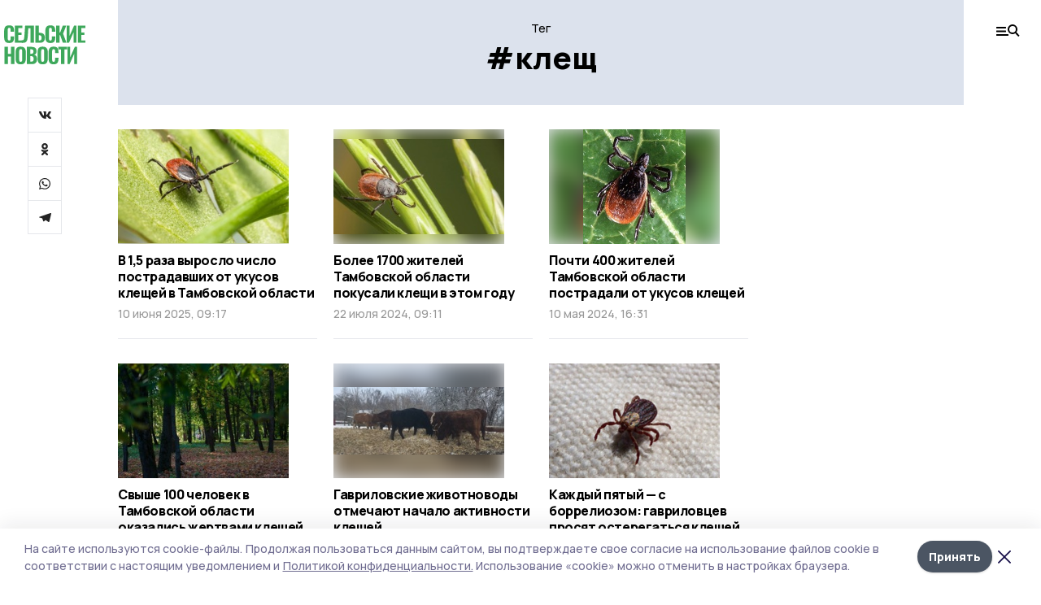

--- FILE ---
content_type: text/html; charset=utf-8
request_url: https://gazetagavrilovka.ru/tags/klesch
body_size: 26179
content:
<!doctype html>
<html data-n-head-ssr lang="ru" data-n-head="%7B%22lang%22:%7B%22ssr%22:%22ru%22%7D%7D">
  <head >
    <title>Все новости на тему: клещ | Сельские новости</title><meta data-n-head="ssr" charset="utf-8"><meta data-n-head="ssr" data-hid="og:url" property="og:url" content="https://gazetagavrilovka.ru/tags/klesch"><meta data-n-head="ssr" data-hid="og:type" property="og:type" content="article"><meta data-n-head="ssr" name="viewport" content="width=1300"><meta data-n-head="ssr" name="yandex-verification" content="365ac41f5077e21c"><meta data-n-head="ssr" name="zen-verification" content=""><meta data-n-head="ssr" name="google-site-verification" content="iqn7g8hnhVjrHArdSfwWUjCury6x8-FfoGAaEvB8MPY"><meta data-n-head="ssr" data-hid="og:title" property="og:title" content="Все новости на тему: клещ | Сельские новости"><meta data-n-head="ssr" data-hid="og:description" property="og:description" content="Читайте последние актуальные новости главных событий Тамбова на тему &quot;клещ&quot; в ленте новостей на сайте Сельские новости"><meta data-n-head="ssr" data-hid="description" name="description" content="Читайте последние актуальные новости главных событий Тамбова на тему &quot;клещ&quot; в ленте новостей на сайте Сельские новости"><meta data-n-head="ssr" data-hid="keywords" name="keywords" content="новости,тамбов,клещ,Сельские новости"><link data-n-head="ssr" rel="preconnect" href="https://fonts.gstatic.com"><link data-n-head="ssr" rel="stylesheet" href="https://fonts.googleapis.com/css2?family=Arimo:wght@400;700&amp;family=Inter:wght@400;700&amp;family=Manrope:wght@400;500;600;700;800&amp;family=Montserrat:wght@400;700&amp;display=swap"><link data-n-head="ssr" rel="icon" href="https://api.top68.ru/attachments/7215083ebfa838e907c3ded686d8f5abad81d4a7/store/974a3549afbedbb20cfc175f41b7ffeb00f11d041396cbe5a8881d6e6fa8/favicon.ico"><link data-n-head="ssr" rel="stylesheet" href="https://fonts.googleapis.com/css2?family=Fira+Sans+Extra+Condensed:wght@800&amp;display=swap"><link data-n-head="ssr" rel="canonical" href="https://gazetagavrilovka.ru/tags/klesch"><script data-n-head="ssr" src="https://yastatic.net/pcode/adfox/loader.js" crossorigin="anonymous"></script><script data-n-head="ssr" type="application/ld+json">{
              "@context": "https://schema.org",
              "@type": "Organization",
              "name": "Сельские новости",
              "url": "https://gazetagavrilovka.ru",
              "logo": {
                "@type": "ImageObject",
                "url": "https://api.top68.ru/attachments/1bcf9023ee6ee83a7c5ba79465596d33bd6404a5/store/a9968e38e568972a63506d967c62d77df3a4d38df187cb434a0cf3ec9a2e/selnovosti_logo.svg"
              }
          }</script><script data-n-head="ssr" type="text/javascript" src="https://vk.com/js/api/openapi.js?168"></script><link rel="preload" href="/_nuxt/2eeaf0c.js" as="script"><link rel="preload" href="/_nuxt/b02d1a6.js" as="script"><link rel="preload" href="/_nuxt/c25e4f1.js" as="script"><link rel="preload" href="/_nuxt/c16a920.js" as="script"><link rel="preload" href="/_nuxt/78cd59f.js" as="script"><style data-vue-ssr-id="54b08540:0 37e98faf:0 53f61d5f:0 5d3964c8:0 527dd3f5:0 164f9dfa:0 0bc78b3e:0 48139846:0 f222a4c6:0 423c4245:0 90d349b0:0 8033b68e:0 cbba6ba4:0 511952ee:0 533f10fc:0 da892aca:0 8d630b32:0">/*! tailwindcss v2.1.2 | MIT License | https://tailwindcss.com*//*! modern-normalize v1.1.0 | MIT License | https://github.com/sindresorhus/modern-normalize */

/*
Document
========
*/

/**
Use a better box model (opinionated).
*/

*,
::before,
::after {
	box-sizing: border-box;
}

/**
Use a more readable tab size (opinionated).
*/

html {
	-moz-tab-size: 4;
	-o-tab-size: 4;
	   tab-size: 4;
}

/**
1. Correct the line height in all browsers.
2. Prevent adjustments of font size after orientation changes in iOS.
*/

html {
	line-height: 1.15; /* 1 */
	-webkit-text-size-adjust: 100%; /* 2 */
}

/*
Sections
========
*/

/**
Remove the margin in all browsers.
*/

body {
	margin: 0;
}

/**
Improve consistency of default fonts in all browsers. (https://github.com/sindresorhus/modern-normalize/issues/3)
*/

body {
	font-family:
		system-ui,
		-apple-system, /* Firefox supports this but not yet `system-ui` */
		'Segoe UI',
		Roboto,
		Helvetica,
		Arial,
		sans-serif,
		'Apple Color Emoji',
		'Segoe UI Emoji';
}

/*
Grouping content
================
*/

/**
1. Add the correct height in Firefox.
2. Correct the inheritance of border color in Firefox. (https://bugzilla.mozilla.org/show_bug.cgi?id=190655)
*/

hr {
	height: 0; /* 1 */
	color: inherit; /* 2 */
}

/*
Text-level semantics
====================
*/

/**
Add the correct text decoration in Chrome, Edge, and Safari.
*/

abbr[title] {
	-webkit-text-decoration: underline dotted;
	        text-decoration: underline dotted;
}

/**
Add the correct font weight in Edge and Safari.
*/

b,
strong {
	font-weight: bolder;
}

/**
1. Improve consistency of default fonts in all browsers. (https://github.com/sindresorhus/modern-normalize/issues/3)
2. Correct the odd 'em' font sizing in all browsers.
*/

code,
kbd,
samp,
pre {
	font-family:
		ui-monospace,
		SFMono-Regular,
		Consolas,
		'Liberation Mono',
		Menlo,
		monospace; /* 1 */
	font-size: 1em; /* 2 */
}

/**
Add the correct font size in all browsers.
*/

small {
	font-size: 80%;
}

/**
Prevent 'sub' and 'sup' elements from affecting the line height in all browsers.
*/

sub,
sup {
	font-size: 75%;
	line-height: 0;
	position: relative;
	vertical-align: baseline;
}

sub {
	bottom: -0.25em;
}

sup {
	top: -0.5em;
}

/*
Tabular data
============
*/

/**
1. Remove text indentation from table contents in Chrome and Safari. (https://bugs.chromium.org/p/chromium/issues/detail?id=999088, https://bugs.webkit.org/show_bug.cgi?id=201297)
2. Correct table border color inheritance in all Chrome and Safari. (https://bugs.chromium.org/p/chromium/issues/detail?id=935729, https://bugs.webkit.org/show_bug.cgi?id=195016)
*/

table {
	text-indent: 0; /* 1 */
	border-color: inherit; /* 2 */
}

/*
Forms
=====
*/

/**
1. Change the font styles in all browsers.
2. Remove the margin in Firefox and Safari.
*/

button,
input,
optgroup,
select,
textarea {
	font-family: inherit; /* 1 */
	font-size: 100%; /* 1 */
	line-height: 1.15; /* 1 */
	margin: 0; /* 2 */
}

/**
Remove the inheritance of text transform in Edge and Firefox.
1. Remove the inheritance of text transform in Firefox.
*/

button,
select { /* 1 */
	text-transform: none;
}

/**
Correct the inability to style clickable types in iOS and Safari.
*/

button,
[type='button'],
[type='reset'],
[type='submit'] {
	-webkit-appearance: button;
}

/**
Remove the inner border and padding in Firefox.
*/

::-moz-focus-inner {
	border-style: none;
	padding: 0;
}

/**
Restore the focus styles unset by the previous rule.
*/

:-moz-focusring {
	outline: 1px dotted ButtonText;
}

/**
Remove the additional ':invalid' styles in Firefox.
See: https://github.com/mozilla/gecko-dev/blob/2f9eacd9d3d995c937b4251a5557d95d494c9be1/layout/style/res/forms.css#L728-L737
*/

:-moz-ui-invalid {
	box-shadow: none;
}

/**
Remove the padding so developers are not caught out when they zero out 'fieldset' elements in all browsers.
*/

legend {
	padding: 0;
}

/**
Add the correct vertical alignment in Chrome and Firefox.
*/

progress {
	vertical-align: baseline;
}

/**
Correct the cursor style of increment and decrement buttons in Safari.
*/

::-webkit-inner-spin-button,
::-webkit-outer-spin-button {
	height: auto;
}

/**
1. Correct the odd appearance in Chrome and Safari.
2. Correct the outline style in Safari.
*/

[type='search'] {
	-webkit-appearance: textfield; /* 1 */
	outline-offset: -2px; /* 2 */
}

/**
Remove the inner padding in Chrome and Safari on macOS.
*/

::-webkit-search-decoration {
	-webkit-appearance: none;
}

/**
1. Correct the inability to style clickable types in iOS and Safari.
2. Change font properties to 'inherit' in Safari.
*/

::-webkit-file-upload-button {
	-webkit-appearance: button; /* 1 */
	font: inherit; /* 2 */
}

/*
Interactive
===========
*/

/*
Add the correct display in Chrome and Safari.
*/

summary {
	display: list-item;
}/**
 * Manually forked from SUIT CSS Base: https://github.com/suitcss/base
 * A thin layer on top of normalize.css that provides a starting point more
 * suitable for web applications.
 */

/**
 * Removes the default spacing and border for appropriate elements.
 */

blockquote,
dl,
dd,
h1,
h2,
h3,
h4,
h5,
h6,
hr,
figure,
p,
pre {
  margin: 0;
}

button {
  background-color: transparent;
  background-image: none;
}

/**
 * Work around a Firefox/IE bug where the transparent `button` background
 * results in a loss of the default `button` focus styles.
 */

button:focus {
  outline: 1px dotted;
  outline: 5px auto -webkit-focus-ring-color;
}

fieldset {
  margin: 0;
  padding: 0;
}

ol,
ul {
  list-style: none;
  margin: 0;
  padding: 0;
}

/**
 * Tailwind custom reset styles
 */

/**
 * 1. Use the user's configured `sans` font-family (with Tailwind's default
 *    sans-serif font stack as a fallback) as a sane default.
 * 2. Use Tailwind's default "normal" line-height so the user isn't forced
 *    to override it to ensure consistency even when using the default theme.
 */

html {
  font-family: Manrope, sans-serif; /* 1 */
  line-height: 1.5; /* 2 */
}


/**
 * Inherit font-family and line-height from `html` so users can set them as
 * a class directly on the `html` element.
 */

body {
  font-family: inherit;
  line-height: inherit;
}

/**
 * 1. Prevent padding and border from affecting element width.
 *
 *    We used to set this in the html element and inherit from
 *    the parent element for everything else. This caused issues
 *    in shadow-dom-enhanced elements like <details> where the content
 *    is wrapped by a div with box-sizing set to `content-box`.
 *
 *    https://github.com/mozdevs/cssremedy/issues/4
 *
 *
 * 2. Allow adding a border to an element by just adding a border-width.
 *
 *    By default, the way the browser specifies that an element should have no
 *    border is by setting it's border-style to `none` in the user-agent
 *    stylesheet.
 *
 *    In order to easily add borders to elements by just setting the `border-width`
 *    property, we change the default border-style for all elements to `solid`, and
 *    use border-width to hide them instead. This way our `border` utilities only
 *    need to set the `border-width` property instead of the entire `border`
 *    shorthand, making our border utilities much more straightforward to compose.
 *
 *    https://github.com/tailwindcss/tailwindcss/pull/116
 */

*,
::before,
::after {
  box-sizing: border-box; /* 1 */
  border-width: 0; /* 2 */
  border-style: solid; /* 2 */
  border-color: #e5e7eb; /* 2 */
}

/*
 * Ensure horizontal rules are visible by default
 */

hr {
  border-top-width: 1px;
}

/**
 * Undo the `border-style: none` reset that Normalize applies to images so that
 * our `border-{width}` utilities have the expected effect.
 *
 * The Normalize reset is unnecessary for us since we default the border-width
 * to 0 on all elements.
 *
 * https://github.com/tailwindcss/tailwindcss/issues/362
 */

img {
  border-style: solid;
}

textarea {
  resize: vertical;
}

input::-moz-placeholder, textarea::-moz-placeholder {
  opacity: 1;
  color: #9ca3af;
}

input:-ms-input-placeholder, textarea:-ms-input-placeholder {
  opacity: 1;
  color: #9ca3af;
}

input::placeholder,
textarea::placeholder {
  opacity: 1;
  color: #9ca3af;
}

button,
[role="button"] {
  cursor: pointer;
}

table {
  border-collapse: collapse;
}

h1,
h2,
h3,
h4,
h5,
h6 {
  font-size: inherit;
  font-weight: inherit;
}

/**
 * Reset links to optimize for opt-in styling instead of
 * opt-out.
 */

a {
  color: inherit;
  text-decoration: inherit;
}

/**
 * Reset form element properties that are easy to forget to
 * style explicitly so you don't inadvertently introduce
 * styles that deviate from your design system. These styles
 * supplement a partial reset that is already applied by
 * normalize.css.
 */

button,
input,
optgroup,
select,
textarea {
  padding: 0;
  line-height: inherit;
  color: inherit;
}

/**
 * Use the configured 'mono' font family for elements that
 * are expected to be rendered with a monospace font, falling
 * back to the system monospace stack if there is no configured
 * 'mono' font family.
 */

pre,
code,
kbd,
samp {
  font-family: ui-monospace, SFMono-Regular, Menlo, Monaco, Consolas, "Liberation Mono", "Courier New", monospace;
}

/**
 * Make replaced elements `display: block` by default as that's
 * the behavior you want almost all of the time. Inspired by
 * CSS Remedy, with `svg` added as well.
 *
 * https://github.com/mozdevs/cssremedy/issues/14
 */

img,
svg,
video,
canvas,
audio,
iframe,
embed,
object {
  display: block;
  vertical-align: middle;
}

/**
 * Constrain images and videos to the parent width and preserve
 * their intrinsic aspect ratio.
 *
 * https://github.com/mozdevs/cssremedy/issues/14
 */

img,
video {
  max-width: 100%;
  height: auto;
}*{--tw-shadow:0 0 #0000;--tw-ring-inset:var(--tw-empty,/*!*/ /*!*/);--tw-ring-offset-width:0px;--tw-ring-offset-color:#fff;--tw-ring-color:rgba(59, 130, 246, 0.5);--tw-ring-offset-shadow:0 0 #0000;--tw-ring-shadow:0 0 #0000;}.pointer-events-none{pointer-events:none;}.relative{position:relative;}.absolute{position:absolute;}.sticky{position:sticky;}.static{position:static;}.fixed{position:fixed;}.left-0{left:0px;}.top-0{top:0px;}.top-4{top:1rem;}.right-2{right:0.5rem;}.right-4{right:1rem;}.bottom-0{bottom:0px;}.right-8{right:2rem;}.left-auto{left:auto;}.right-0{right:0px;}.left-6{left:1.5rem;}.bottom-6{bottom:1.5rem;}.-right-10{right:-2.5rem;}.-left-10{left:-2.5rem;}.top-14{top:3.5rem;}.top-2{top:0.5rem;}.right-5{right:1.25rem;}.bottom-5{bottom:1.25rem;}.left-2{left:0.5rem;}.bottom-2{bottom:0.5rem;}.-right-6{right:-1.5rem;}.-left-6{left:-1.5rem;}.left-4{left:1rem;}.bottom-4{bottom:1rem;}.right-6{right:1.5rem;}.bottom-8{bottom:2rem;}.top-6{top:1.5rem;}.top-3{top:0.75rem;}.z-50{z-index:50;}.z-10{z-index:10;}.m-4{margin:1rem;}.m-5{margin:1.25rem;}.m-0{margin:0px;}.m-6{margin:1.5rem;}.m-10{margin:2.5rem;}.my-6{margin-top:1.5rem;margin-bottom:1.5rem;}.mx-auto{margin-left:auto;margin-right:auto;}.mx-9{margin-left:2.25rem;margin-right:2.25rem;}.-mx-4{margin-left:-1rem;margin-right:-1rem;}.my-4{margin-top:1rem;margin-bottom:1rem;}.my-2{margin-top:0.5rem;margin-bottom:0.5rem;}.my-0{margin-top:0px;margin-bottom:0px;}.my-8{margin-top:2rem;margin-bottom:2rem;}.mx-5{margin-left:1.25rem;margin-right:1.25rem;}.-mx-8{margin-left:-2rem;margin-right:-2rem;}.mx-4{margin-left:1rem;margin-right:1rem;}.mx-0{margin-left:0px;margin-right:0px;}.mx-3{margin-left:0.75rem;margin-right:0.75rem;}.my-5{margin-top:1.25rem;margin-bottom:1.25rem;}.my-12{margin-top:3rem;margin-bottom:3rem;}.mx-14{margin-left:3.5rem;margin-right:3.5rem;}.-mx-6{margin-left:-1.5rem;margin-right:-1.5rem;}.-mx-11{margin-left:-2.75rem;margin-right:-2.75rem;}.mr-2{margin-right:0.5rem;}.mb-3{margin-bottom:0.75rem;}.mb-2{margin-bottom:0.5rem;}.mt-2{margin-top:0.5rem;}.mb-6{margin-bottom:1.5rem;}.mt-20{margin-top:5rem;}.mb-5{margin-bottom:1.25rem;}.mb-0{margin-bottom:0px;}.mr-4{margin-right:1rem;}.mb-1{margin-bottom:0.25rem;}.mb-10{margin-bottom:2.5rem;}.mb-12{margin-bottom:3rem;}.mr-3{margin-right:0.75rem;}.ml-auto{margin-left:auto;}.-mt-1{margin-top:-0.25rem;}.mr-10{margin-right:2.5rem;}.mb-4{margin-bottom:1rem;}.mb-8{margin-bottom:2rem;}.mt-1{margin-top:0.25rem;}.mt-4{margin-top:1rem;}.mt-6{margin-top:1.5rem;}.mr-5{margin-right:1.25rem;}.mt-8{margin-top:2rem;}.-mr-4{margin-right:-1rem;}.mr-0{margin-right:0px;}.mr-9{margin-right:2.25rem;}.mr-16{margin-right:4rem;}.mt-10{margin-top:2.5rem;}.mr-1{margin-right:0.25rem;}.mr-6{margin-right:1.5rem;}.mt-5{margin-top:1.25rem;}.mt-3{margin-top:0.75rem;}.-mt-6{margin-top:-1.5rem;}.mr-8{margin-right:2rem;}.mb-7{margin-bottom:1.75rem;}.mt-0{margin-top:0px;}.ml-4{margin-left:1rem;}.mb-9{margin-bottom:2.25rem;}.ml-5{margin-left:1.25rem;}.mr-12{margin-right:3rem;}.mr-14{margin-right:3.5rem;}.ml-0{margin-left:0px;}.mt-16{margin-top:4rem;}.ml-10{margin-left:2.5rem;}.ml-12{margin-left:3rem;}.-ml-4{margin-left:-1rem;}.block{display:block;}.inline-block{display:inline-block;}.flex{display:flex;}.table{display:table;}.\!table{display:table !important;}.grid{display:grid;}.hidden{display:none;}.h-0{height:0px;}.h-full{height:100%;}.h-auto{height:auto;}.h-12{height:3rem;}.h-screen{height:100vh;}.w-full{width:100%;}.w-auto{width:auto;}.w-16{width:4rem;}.w-1\/4{width:25%;}.w-3\/4{width:75%;}.w-1\/2{width:50%;}.min-w-full{min-width:100%;}.max-w-full{max-width:100%;}.flex-shrink-0{flex-shrink:0;}.flex-grow-0{flex-grow:0;}.border-collapse{border-collapse:collapse;}.transform{--tw-translate-x:0;--tw-translate-y:0;--tw-rotate:0;--tw-skew-x:0;--tw-skew-y:0;--tw-scale-x:1;--tw-scale-y:1;transform:translateX(var(--tw-translate-x)) translateY(var(--tw-translate-y)) rotate(var(--tw-rotate)) skewX(var(--tw-skew-x)) skewY(var(--tw-skew-y)) scaleX(var(--tw-scale-x)) scaleY(var(--tw-scale-y));}.cursor-pointer{cursor:pointer;}.appearance-none{-webkit-appearance:none;-moz-appearance:none;appearance:none;}.grid-cols-3{grid-template-columns:repeat(3, minmax(0, 1fr));}.grid-cols-1{grid-template-columns:repeat(1, minmax(0, 1fr));}.grid-cols-2{grid-template-columns:repeat(2, minmax(0, 1fr));}.grid-cols-4{grid-template-columns:repeat(4, minmax(0, 1fr));}.flex-col{flex-direction:column;}.flex-wrap{flex-wrap:wrap;}.flex-nowrap{flex-wrap:nowrap;}.items-center{align-items:center;}.items-end{align-items:flex-end;}.justify-between{justify-content:space-between;}.justify-center{justify-content:center;}.justify-end{justify-content:flex-end;}.gap-3{gap:0.75rem;}.gap-10{gap:2.5rem;}.gap-5{gap:1.25rem;}.gap-6{gap:1.5rem;}.gap-14{gap:3.5rem;}.gap-4{gap:1rem;}.gap-2{gap:0.5rem;}.gap-16{gap:4rem;}.gap-9{gap:2.25rem;}.gap-8{gap:2rem;}.gap-12{gap:3rem;}.gap-1{gap:0.25rem;}.gap-7{gap:1.75rem;}.overflow-hidden{overflow:hidden;}.overflow-auto{overflow:auto;}.overflow-visible{overflow:visible;}.whitespace-nowrap{white-space:nowrap;}.break-all{word-break:break-all;}.rounded-none{border-radius:0px;}.rounded-full{border-radius:9999px;}.rounded{border-radius:0.25rem;}.rounded-lg{border-radius:0.5rem;}.rounded-2xl{border-radius:1rem;}.rounded-3xl{border-radius:1.5rem;}.border{border-width:1px;}.border-4{border-width:4px;}.border-b{border-bottom-width:1px;}.border-t{border-top-width:1px;}.border-none{border-style:none;}.border-dashed{border-style:dashed;}.border-black{--tw-border-opacity:1;border-color:rgba(0, 0, 0, var(--tw-border-opacity));}.border-blue-500{--tw-border-opacity:1;border-color:rgba(59, 130, 246, var(--tw-border-opacity));}.bg-gray-200{--tw-bg-opacity:1;background-color:rgba(229, 231, 235, var(--tw-bg-opacity));}.bg-white{--tw-bg-opacity:1;background-color:rgba(255, 255, 255, var(--tw-bg-opacity));}.bg-gray-100{--tw-bg-opacity:1;background-color:rgba(243, 244, 246, var(--tw-bg-opacity));}.bg-black{--tw-bg-opacity:1;background-color:rgba(0, 0, 0, var(--tw-bg-opacity));}.bg-gray-600{--tw-bg-opacity:1;background-color:rgba(75, 85, 99, var(--tw-bg-opacity));}.bg-gray-50{--tw-bg-opacity:1;background-color:rgba(249, 250, 251, var(--tw-bg-opacity));}.bg-transparent{background-color:transparent;}.bg-cover{background-size:cover;}.bg-center{background-position:center;}.bg-top{background-position:top;}.bg-no-repeat{background-repeat:no-repeat;}.object-contain{-o-object-fit:contain;object-fit:contain;}.object-cover{-o-object-fit:cover;object-fit:cover;}.object-center{-o-object-position:center;object-position:center;}.p-6{padding:1.5rem;}.p-4{padding:1rem;}.p-2{padding:0.5rem;}.p-3{padding:0.75rem;}.p-8{padding:2rem;}.p-0{padding:0px;}.p-5{padding:1.25rem;}.p-11{padding:2.75rem;}.py-5{padding-top:1.25rem;padding-bottom:1.25rem;}.px-0{padding-left:0px;padding-right:0px;}.px-4{padding-left:1rem;padding-right:1rem;}.py-1{padding-top:0.25rem;padding-bottom:0.25rem;}.px-20{padding-left:5rem;padding-right:5rem;}.px-5{padding-left:1.25rem;padding-right:1.25rem;}.py-4{padding-top:1rem;padding-bottom:1rem;}.px-6{padding-left:1.5rem;padding-right:1.5rem;}.py-3{padding-top:0.75rem;padding-bottom:0.75rem;}.py-6{padding-top:1.5rem;padding-bottom:1.5rem;}.px-2{padding-left:0.5rem;padding-right:0.5rem;}.py-2{padding-top:0.5rem;padding-bottom:0.5rem;}.px-3{padding-left:0.75rem;padding-right:0.75rem;}.px-8{padding-left:2rem;padding-right:2rem;}.px-7{padding-left:1.75rem;padding-right:1.75rem;}.px-12{padding-left:3rem;padding-right:3rem;}.pt-2{padding-top:0.5rem;}.pb-3{padding-bottom:0.75rem;}.pt-3{padding-top:0.75rem;}.pb-5{padding-bottom:1.25rem;}.pb-6{padding-bottom:1.5rem;}.pt-4{padding-top:1rem;}.pb-2{padding-bottom:0.5rem;}.pt-6{padding-top:1.5rem;}.pl-4{padding-left:1rem;}.pb-12{padding-bottom:3rem;}.pl-12{padding-left:3rem;}.pr-4{padding-right:1rem;}.pb-1{padding-bottom:0.25rem;}.pb-0{padding-bottom:0px;}.pb-7{padding-bottom:1.75rem;}.pb-4{padding-bottom:1rem;}.pr-6{padding-right:1.5rem;}.pb-8{padding-bottom:2rem;}.pt-5{padding-top:1.25rem;}.pt-0{padding-top:0px;}.pb-10{padding-bottom:2.5rem;}.pt-8{padding-top:2rem;}.pl-8{padding-left:2rem;}.pt-1{padding-top:0.25rem;}.pl-3{padding-left:0.75rem;}.pl-6{padding-left:1.5rem;}.text-center{text-align:center;}.text-left{text-align:left;}.font-sans{font-family:Manrope, sans-serif;}.font-serif{font-family:ui-serif, Georgia, Cambria, "Times New Roman", Times, serif;}.text-xs{font-size:11px;}.text-base{font-size:14px;}.text-2xl{font-size:22px;}.text-lg{font-size:16px;}.text-3xl{font-size:28px;}.text-xl{font-size:18px;}.text-sm{font-size:12px;}.text-4xl{font-size:38px;}.font-bold{font-weight:800;}.font-semibold{font-weight:600;}.font-medium{font-weight:500;}.font-normal{font-weight:500;}.leading-tight{line-height:1.16;}.leading-none{line-height:1;}.leading-relaxed{line-height:1.55;}.leading-6{line-height:1.5rem;}.leading-normal{line-height:1.29;}.tracking-tight{letter-spacing:-0.025em;}.text-black{--tw-text-opacity:1;color:rgba(0, 0, 0, var(--tw-text-opacity));}.text-white{--tw-text-opacity:1;color:rgba(255, 255, 255, var(--tw-text-opacity));}.text-blue-500{--tw-text-opacity:1;color:rgba(59, 130, 246, var(--tw-text-opacity));}.text-gray-600{--tw-text-opacity:1;color:rgba(75, 85, 99, var(--tw-text-opacity));}.underline{text-decoration:underline;}.placeholder-black::-moz-placeholder{--tw-placeholder-opacity:1;color:rgba(0, 0, 0, var(--tw-placeholder-opacity));}.placeholder-black:-ms-input-placeholder{--tw-placeholder-opacity:1;color:rgba(0, 0, 0, var(--tw-placeholder-opacity));}.placeholder-black::placeholder{--tw-placeholder-opacity:1;color:rgba(0, 0, 0, var(--tw-placeholder-opacity));}.opacity-40{opacity:0.4;}.opacity-25{opacity:0.25;}.opacity-100{opacity:1;}.opacity-50{opacity:0.5;}.opacity-0{opacity:0;}.opacity-60{opacity:0.6;}.opacity-90{opacity:0.9;}.opacity-70{opacity:0.7;}.opacity-30{opacity:0.3;}.shadow-none{--tw-shadow:0 0 #0000;box-shadow:var(--tw-ring-offset-shadow, 0 0 #0000), var(--tw-ring-shadow, 0 0 #0000), var(--tw-shadow);}.shadow{--tw-shadow:0 1px 3px 0 rgba(0, 0, 0, 0.1), 0 1px 2px 0 rgba(0, 0, 0, 0.06);box-shadow:var(--tw-ring-offset-shadow, 0 0 #0000), var(--tw-ring-shadow, 0 0 #0000), var(--tw-shadow);}.shadow-xl{--tw-shadow:0 20px 25px -5px rgba(0, 0, 0, 0.1), 0 10px 10px -5px rgba(0, 0, 0, 0.04);box-shadow:var(--tw-ring-offset-shadow, 0 0 #0000), var(--tw-ring-shadow, 0 0 #0000), var(--tw-shadow);}.shadow-2xl{--tw-shadow:0 25px 50px -12px rgba(0, 0, 0, 0.25);box-shadow:var(--tw-ring-offset-shadow, 0 0 #0000), var(--tw-ring-shadow, 0 0 #0000), var(--tw-shadow);}.outline-none{outline:2px solid transparent;outline-offset:2px;}.filter{--tw-blur:var(--tw-empty,/*!*/ /*!*/);--tw-brightness:var(--tw-empty,/*!*/ /*!*/);--tw-contrast:var(--tw-empty,/*!*/ /*!*/);--tw-grayscale:var(--tw-empty,/*!*/ /*!*/);--tw-hue-rotate:var(--tw-empty,/*!*/ /*!*/);--tw-invert:var(--tw-empty,/*!*/ /*!*/);--tw-saturate:var(--tw-empty,/*!*/ /*!*/);--tw-sepia:var(--tw-empty,/*!*/ /*!*/);--tw-drop-shadow:var(--tw-empty,/*!*/ /*!*/);filter:var(--tw-blur) var(--tw-brightness) var(--tw-contrast) var(--tw-grayscale) var(--tw-hue-rotate) var(--tw-invert) var(--tw-saturate) var(--tw-sepia) var(--tw-drop-shadow);}.blur{--tw-blur:blur(8px);}.transition{transition-property:background-color, border-color, color, fill, stroke, opacity, box-shadow, transform, filter, -webkit-backdrop-filter;transition-property:background-color, border-color, color, fill, stroke, opacity, box-shadow, transform, filter, backdrop-filter;transition-property:background-color, border-color, color, fill, stroke, opacity, box-shadow, transform, filter, backdrop-filter, -webkit-backdrop-filter;transition-timing-function:cubic-bezier(0.4, 0, 0.2, 1);transition-duration:150ms;}.transition-opacity{transition-property:opacity;transition-timing-function:cubic-bezier(0.4, 0, 0.2, 1);transition-duration:150ms;}.duration-300{transition-duration:300ms;}.duration-200{transition-duration:200ms;}.hover\:bg-gray-50:hover{--tw-bg-opacity:1;background-color:rgba(249, 250, 251, var(--tw-bg-opacity));}.hover\:bg-white:hover{--tw-bg-opacity:1;background-color:rgba(255, 255, 255, var(--tw-bg-opacity));}.hover\:underline:hover{text-decoration:underline;}.hover\:opacity-80:hover{opacity:0.8;}.hover\:opacity-100:hover{opacity:1;}
.bg-img{position:relative;height:0px;--tw-bg-opacity:1;background-color:rgba(229, 231, 235, var(--tw-bg-opacity));background-size:cover;padding-bottom:67%}.bg-img img{position:absolute;height:100%;width:100%;-o-object-fit:cover;object-fit:cover}.cm-button{cursor:pointer;padding:0.75rem;font-weight:800;--tw-text-opacity:1;color:rgba(255, 255, 255, var(--tw-text-opacity));background:#6a95bc}.cm-button.__lg{padding-left:1.5rem;font-size:20px}.cm-title{margin-bottom:0.5rem;font-weight:800;letter-spacing:-0.025em;font-size:20px}.cm-subtitle{margin-bottom:0.75rem;font-weight:800;letter-spacing:-0.025em;font-size:20px}.cm-lead{margin-bottom:1rem;font-size:16px;letter-spacing:-0.025em}.cm-meta{margin-bottom:1rem}.cm-meta a, .cm-meta span{margin-right:0.75rem}.cm-meta a:last-child, .cm-meta span:last-child{opacity:0.5}body:not(.desktop) .mobile-cols{display:grid;gap:0.5rem;grid-template-columns:28px 1fr}body.desktop .cm-title{margin-bottom:1.25rem;font-size:38px;line-height:1.16}body.desktop .cm-subtitle{font-size:28px}body.desktop .cm-lead{margin-bottom:2rem;font-size:22px}body.desktop .cm-button.__lg{padding-left:1.75rem;font-size:28px}body.desktop div.cols.section{display:grid;grid-template-columns:775px 240px;gap:25px}body.desktop div.cols.section.mb-0{margin-bottom:0px}body.desktop section.cols{display:grid;grid-template-columns:775px 240px;gap:25px}body.desktop section.cols.mb-0{margin-bottom:0px}.f-label{margin-bottom:1.5rem;display:block}.f-title{margin-bottom:0.5rem;font-size:16px;font-weight:400}.f-input{display:block;width:100%;-webkit-appearance:none;-moz-appearance:none;appearance:none;border-radius:0px;padding-left:1.25rem;padding-right:1.25rem;padding-top:1rem;padding-bottom:1rem;font-size:16px;background:#eeeef1;font-weight:700}.f-input[type=email]{color:#5681a8}select.f-input{background:#eeeef1 calc(100% - 20px) 50% url([data-uri]) no-repeat}.f-checkbox, .f-radio{cursor:pointer;-webkit-appearance:none;-moz-appearance:none;appearance:none;border-radius:0px}.f-checkbox,.f-radio{width:20px;height:20px;flex:0 0 auto;background:url([data-uri])}.f-checkbox.__active,.f-checkbox:checked,.f-radio.__active,.f-radio:checked{background:url([data-uri])}.f-radio{background:url([data-uri])}.f-radio.__active,.f-radio:checked{background:url([data-uri])}.f-checkbox-label, .f-radio-label{margin-bottom:1.5rem;display:flex;align-items:center}.f-checkbox-title, .f-radio-title{margin-left:1rem;font-size:16px}body.desktop .f-title{margin-bottom:1rem;font-size:18px}body.desktop .f-checkbox-title, body.desktop .f-input, body.desktop .f-radio-title{font-size:18px}.fade-enter, .fade-leave-to{opacity:0}.fade-enter-active,.fade-leave-active{transition:opacity .2s ease}.fade-up-enter-active,.fade-up-leave-active{transition:all .35s}.fade-up-enter, .fade-up-leave-to{opacity:0}.fade-up-enter,.fade-up-leave-to{transform:translateY(-20px)}html{font-size:14px;font-weight:500;line-height:1.29;--block-width:700px;--active-color:#dce2ed}html.locked{overflow:hidden}ul{margin-left:2rem;list-style-type:disc}ol{margin-left:2rem;list-style-type:decimal}.container{padding-left:1rem;padding-right:1rem}iframe, img, video{max-width:100%}[lazy=error]{background-position:50%!important;background-size:60px!important;background-repeat:no-repeat!important}body.desktop .container{margin-left:auto;margin-right:auto;padding-left:0px;padding-right:0px;width:1220px}body.desktop [lazy=error]{background-size:80px!important}
.nuxt-progress{position:fixed;top:0;left:0;right:0;height:2px;width:0;opacity:1;transition:width .1s,opacity .4s;background-color:var(--active-color);z-index:999999}.nuxt-progress.nuxt-progress-notransition{transition:none}.nuxt-progress-failed{background-color:red}
.page[data-v-be8820c2]{min-height:100vh}.top-banner[data-v-be8820c2]{margin-left:auto;margin-right:auto;width:300px}body.desktop .top-banner[data-v-be8820c2]{width:1250px}body.desktop .page[data-v-be8820c2]{display:grid;grid-template-columns:50px 1040px 50px;gap:40px}body.desktop .page.__local[data-v-be8820c2]{grid-template-columns:100px 1040px 50px;width:1270px}body.desktop .page.__local .logo[data-v-be8820c2]{width:100%}body.desktop .logo-container[data-v-be8820c2], body.desktop .menu-trigger[data-v-be8820c2]{position:sticky}body.desktop .logo-container[data-v-be8820c2],body.desktop .menu-trigger[data-v-be8820c2]{top:30px;margin-top:30px}body.desktop .logo[data-v-be8820c2]{margin-left:auto;margin-right:auto;display:block;width:42px;margin-bottom:40px}
.bnr[data-v-79f9e22a]{margin-left:auto;margin-right:auto;width:300px}.bnr[data-v-79f9e22a]:not(:empty){margin-bottom:1rem}.bnr-container.mb-0 .bnr[data-v-79f9e22a]{margin-bottom:0}body.desktop .bnr[data-v-79f9e22a]{width:auto}
.lightning[data-v-92ba7552]{display:block;padding-top:0.5rem;padding-bottom:0.75rem;text-align:center;background:var(--active-color)}.rubric[data-v-92ba7552]{font-size:11px}.title[data-v-92ba7552]{margin-left:auto;margin-right:auto;font-weight:800;line-height:1.16;max-width:80%}body.desktop .lightning[data-v-92ba7552]{padding-top:0.75rem;padding-bottom:1.25rem}body.desktop .rubric[data-v-92ba7552]{font-size:14px}body.desktop .title[data-v-92ba7552]{font-size:22px;max-width:500px}
a[data-v-2a55e268]{display:inline-block}img[data-v-2a55e268]{width:28px}img.__local[data-v-2a55e268]{width:auto;max-height:50px}body.desktop img[data-v-2a55e268]{width:auto}body.desktop img.__local[data-v-2a55e268]{width:100%}
.share[data-v-4d069d78]{margin-left:auto;margin-right:auto;width:42px}a[data-v-4d069d78]{display:block;cursor:pointer;border-width:1px;background-position:center;background-repeat:no-repeat;border-bottom-width:0;height:42px}a[data-v-4d069d78]:last-child{border-bottom-width:1px}.vk[data-v-4d069d78]{background-image:url(/_nuxt/img/vk.a3fc87d.svg)}.fb[data-v-4d069d78]{background-image:url([data-uri])}.ok[data-v-4d069d78]{background-image:url(/_nuxt/img/ok.480e53f.svg)}.wa[data-v-4d069d78]{background-image:url(/_nuxt/img/wa.f2f254d.svg)}.tg[data-v-4d069d78]{background-image:url([data-uri])}.share.__dark a[data-v-4d069d78]{border-color:#828282}.share.__dark .vk[data-v-4d069d78]{background-image:url(/_nuxt/img/vk-white.dc41d20.svg)}.share.__dark .fb[data-v-4d069d78]{background-image:url([data-uri])}.share.__dark .ok[data-v-4d069d78]{background-image:url(/_nuxt/img/ok-white.c2036d3.svg)}.share.__dark .wa[data-v-4d069d78]{background-image:url(/_nuxt/img/wa-white.e567518.svg)}.share.__dark .tg[data-v-4d069d78]{background-image:url([data-uri])}.share.__top-matter-mobile[data-v-4d069d78]{width:32px}.share.__top-matter-mobile a[data-v-4d069d78]{height:36px}
body.desktop .h1[data-v-55b6a0ab]{margin-top:2.5rem}
.top[data-v-af3cb180]{text-align:center;background:var(--active-color);padding:26px 0 40px;margin-bottom:30px}.top.__red[data-v-af3cb180]{background:#eddcdf}.top.__blue[data-v-af3cb180]{background:#dce2ed}.top.__black[data-v-af3cb180]{--tw-text-opacity:1;color:rgba(255, 255, 255, var(--tw-text-opacity));background:#393939}.top.__image[data-v-af3cb180]{--tw-text-opacity:1;color:rgba(255, 255, 255, var(--tw-text-opacity))}.meta span[data-v-af3cb180]:not(:last-child):after{content:" • "}.title[data-v-af3cb180]{margin-left:auto;margin-right:auto;margin-top:0.5rem;font-size:38px;font-weight:800;line-height:1;width:610px}.text[data-v-af3cb180]{margin-left:auto;margin-right:auto;margin-top:1.5rem;font-size:16px;font-weight:600;width:500px}.text[data-v-af3cb180]:empty{display:none}.dd[data-v-af3cb180]{margin-left:auto;margin-right:auto;margin-top:2rem;max-width:775px}
body.desktop .matters[data-v-e1ad0c0a]{display:grid;grid-template-columns:repeat(3, minmax(0, 1fr));gap:30px 20px}
.item[data-v-632ba74c]{display:flex;flex-direction:column;justify-content:space-between;border-bottom-width:1px;padding-bottom:1.5rem}.img[data-v-632ba74c]{margin-bottom:0.75rem;width:210px}.title[data-v-632ba74c]{margin-bottom:0.5rem;font-size:16px;font-weight:800;letter-spacing:-0.025em}.title.__lg[data-v-632ba74c]{line-height:1.16;font-size:22px}.date[data-v-632ba74c]{opacity:0.4}.author[data-v-632ba74c]{margin-top:0.5rem;display:grid;gap:12px;grid-template-columns:48px 1fr}.author .avatar[data-v-632ba74c]{border-radius:9999px;--tw-bg-opacity:1;background-color:rgba(243, 244, 246, var(--tw-bg-opacity));height:48px}.author .name[data-v-632ba74c]{font-size:16px;font-weight:800}.author .job[data-v-632ba74c]{line-height:1.16}
.blur-img-container[data-v-1da254d6]{position:relative;height:0px;overflow:hidden;--tw-bg-opacity:1;background-color:rgba(229, 231, 235, var(--tw-bg-opacity));background-position:center;background-repeat:no-repeat;padding-bottom:67%;background-size:70px;background-image:url(/image-plug.svg)}.blur-img-blur[data-v-1da254d6]{position:absolute;left:0px;top:0px;height:100%;width:100%;background-size:cover;background-position:center;filter:blur(10px)}.blur-img-img[data-v-1da254d6]{position:absolute;left:0px;top:0px;height:100%;width:100%;-o-object-fit:contain;object-fit:contain;-o-object-position:center;object-position:center}
.component[data-v-5fd10323]{margin-top:1.5rem;margin-bottom:1.5rem;display:flex;height:3rem;align-items:center;justify-content:center}@keyframes rotate-data-v-5fd10323{0%{transform:rotate(0)}to{transform:rotate(1turn)}}.component span[data-v-5fd10323]{height:100%;width:4rem;background:no-repeat url(/_nuxt/img/loading.dd38236.svg) 50%/contain;animation:rotate-data-v-5fd10323 .8s infinite}
.no-results[data-v-ee8e452e]{margin-bottom:1.5rem;font-size:22px;font-weight:800;line-height:1;opacity:0.5}body.desktop .no-results[data-v-ee8e452e]{font-size:32px;width:540px}
.menu-trigger[data-v-56fec8e9]{cursor:pointer;--tw-bg-opacity:1;background-color:rgba(0, 0, 0, var(--tw-bg-opacity));width:29px;height:15px;-webkit-mask:url(/_nuxt/img/menu-trigger.cfeb88d.svg);mask:url(/_nuxt/img/menu-trigger.cfeb88d.svg)}.menu-trigger.__dark[data-v-56fec8e9]{--tw-bg-opacity:1;background-color:rgba(255, 255, 255, var(--tw-bg-opacity))}
.title[data-v-69711598]{margin-bottom:0.5rem;font-weight:800;font-size:20px}.footer[data-v-69711598]{--tw-text-opacity:1;color:rgba(255, 255, 255, var(--tw-text-opacity));background:#2e2e2e;padding:35px 30px 50px 50px}.cols[data-v-69711598]{display:grid;grid-template-columns:repeat(1, minmax(0, 1fr));gap:1.5rem;font-size:12px}.cols[data-v-69711598] p{margin-bottom:1rem}body.desktop .footer[data-v-69711598]{margin-left:auto;margin-right:auto;width:1040px;font-size:13px;font-family:Inter;padding:30px}body.desktop .cols[data-v-69711598]{gap:3.5rem}body.desktop .cols.__2[data-v-69711598]{grid-template-columns:repeat(2, minmax(0, 1fr))}body.desktop .cols.__3[data-v-69711598]{grid-template-columns:repeat(3, minmax(0, 1fr))}</style>
  </head>
  <body class="desktop" data-n-head="%7B%22class%22:%7B%22ssr%22:%22desktop%22%7D%7D">
    <div data-server-rendered="true" id="__nuxt"><!----><div id="__layout"><div data-v-be8820c2><div class="bnr-container top-banner mb-0" data-v-79f9e22a data-v-be8820c2><div title="1250_250_topline" class="adfox-bnr bnr" data-v-79f9e22a></div></div><!----><!----><!----><div class="page container __local" data-v-be8820c2><div data-v-be8820c2><div class="logo-container" data-v-be8820c2><a href="/" class="logo nuxt-link-active" data-v-2a55e268 data-v-be8820c2><img src="https://api.top68.ru/attachments/1bcf9023ee6ee83a7c5ba79465596d33bd6404a5/store/a9968e38e568972a63506d967c62d77df3a4d38df187cb434a0cf3ec9a2e/selnovosti_logo.svg" alt="Сельские новости" class="__local" data-v-2a55e268></a><div class="share" data-v-4d069d78 data-v-be8820c2><a class="vk" data-v-4d069d78></a><a class="ok" data-v-4d069d78></a><a class="wa" data-v-4d069d78></a><a class="tg" data-v-4d069d78></a></div></div></div><div data-v-be8820c2><div data-v-55b6a0ab data-v-be8820c2><div class="top" data-v-af3cb180 data-v-55b6a0ab><div class="meta" data-v-af3cb180><span data-v-af3cb180>Тег</span><!----></div><h1 class="title" data-v-af3cb180>#клещ</h1><div class="text" data-v-af3cb180></div><!----></div><section class="cols mobile-cols" data-v-55b6a0ab><!----><div data-v-55b6a0ab><div class="matters" data-v-e1ad0c0a data-v-55b6a0ab><a href="/news/health/2025-06-10/v-1-5-raza-vyroslo-chislo-postradavshih-ot-ukusov-kleschey-v-tambovskoy-oblasti-285001" target="_blank" class="item" data-v-632ba74c data-v-e1ad0c0a><div data-v-632ba74c><div class="img" data-v-632ba74c><div class="blur-img-container" data-v-1da254d6 data-v-632ba74c><div class="blur-img-blur" data-v-1da254d6></div><img alt="В 1,5 раза выросло число пострадавших от укусов клещей в Тамбовской области" src="/plug-gray-img.svg" class="blur-img-img" data-v-1da254d6></div></div><div class="title" data-v-632ba74c>В 1,5 раза выросло число пострадавших от укусов клещей в Тамбовской области</div></div><div data-v-632ba74c><div class="date" data-v-632ba74c>10 июня 2025, 09:17</div><!----></div></a><a href="/news/ecology/2024-07-22/bolee-1700-zhiteley-tambovskoy-oblasti-pokusali-kleschi-v-etom-godu-242782" target="_blank" class="item" data-v-632ba74c data-v-e1ad0c0a><div data-v-632ba74c><div class="img" data-v-632ba74c><div class="blur-img-container" data-v-1da254d6 data-v-632ba74c><div class="blur-img-blur" data-v-1da254d6></div><img alt="Более 1700 жителей Тамбовской области покусали клещи в этом году" src="/plug-gray-img.svg" class="blur-img-img" data-v-1da254d6></div></div><div class="title" data-v-632ba74c>Более 1700 жителей Тамбовской области покусали клещи в этом году</div></div><div data-v-632ba74c><div class="date" data-v-632ba74c>22 июля 2024, 09:11</div><!----></div></a><a href="/news/health/2024-05-10/pochti-400-zhiteley-tambovskoy-oblasti-postradali-ot-ukusov-kleschey-233478" target="_blank" class="item" data-v-632ba74c data-v-e1ad0c0a><div data-v-632ba74c><div class="img" data-v-632ba74c><div class="blur-img-container" data-v-1da254d6 data-v-632ba74c><div class="blur-img-blur" data-v-1da254d6></div><img alt="Почти 400 жителей Тамбовской области пострадали от укусов клещей" src="/plug-gray-img.svg" class="blur-img-img" data-v-1da254d6></div></div><div class="title" data-v-632ba74c>Почти 400 жителей Тамбовской области пострадали от укусов клещей</div></div><div data-v-632ba74c><div class="date" data-v-632ba74c>10 мая 2024, 16:31</div><!----></div></a><a href="/news/health/2024-04-19/svyshe-100-chelovek-v-tambovskoy-oblasti-okazalis-zhertvami-kleschey-230879" target="_blank" class="item" data-v-632ba74c data-v-e1ad0c0a><div data-v-632ba74c><div class="img" data-v-632ba74c><div class="blur-img-container" data-v-1da254d6 data-v-632ba74c><div class="blur-img-blur" data-v-1da254d6></div><img alt="Свыше 100 человек в Тамбовской области оказались жертвами клещей" src="/plug-gray-img.svg" class="blur-img-img" data-v-1da254d6></div></div><div class="title" data-v-632ba74c>Свыше 100 человек в Тамбовской области оказались жертвами клещей</div></div><div data-v-632ba74c><div class="date" data-v-632ba74c>19 апреля 2024, 18:13</div><!----></div></a><a href="/news/apk/2024-03-13/v-gavrilovskom-okruge-zhivotnovody-konstatiruyut-aktivnost-kleschey-225456" target="_blank" class="item" data-v-632ba74c data-v-e1ad0c0a><div data-v-632ba74c><div class="img" data-v-632ba74c><div class="blur-img-container" data-v-1da254d6 data-v-632ba74c><div class="blur-img-blur" data-v-1da254d6></div><img alt="Гавриловские животноводы отмечают начало активности клещей" src="/plug-gray-img.svg" class="blur-img-img" data-v-1da254d6></div></div><div class="title" data-v-632ba74c>Гавриловские животноводы отмечают начало активности клещей</div></div><div data-v-632ba74c><div class="date" data-v-632ba74c>13 марта 2024, 09:13</div><!----></div></a><a href="/news/health/2023-05-11/kazhdyy-pyatyy-s-borreliozom-gavrilovtsev-prosyat-osteregatsya-kleschey-159055" target="_blank" class="item" data-v-632ba74c data-v-e1ad0c0a><div data-v-632ba74c><div class="img" data-v-632ba74c><div class="blur-img-container" data-v-1da254d6 data-v-632ba74c><div class="blur-img-blur" data-v-1da254d6></div><img alt="Каждый пятый — с боррелиозом: гавриловцев просят остерегаться клещей" src="/plug-gray-img.svg" class="blur-img-img" data-v-1da254d6></div></div><div class="title" data-v-632ba74c>Каждый пятый — с боррелиозом: гавриловцев просят остерегаться клещей</div></div><div data-v-632ba74c><div class="date" data-v-632ba74c>11 мая 2023, 13:05</div><!----></div></a><a href="/news/apk/2022-04-13/vladeltsam-skota-v-gavrilovskom-rayone-napomnili-ob-opasnosti-kleschey-131078" target="_blank" class="item" data-v-632ba74c data-v-e1ad0c0a><div data-v-632ba74c><div class="img" data-v-632ba74c><div class="blur-img-container" data-v-1da254d6 data-v-632ba74c><div class="blur-img-blur" data-v-1da254d6></div><img alt="С приходом тепла поголовье перемещается в открытые стойла и на пастбища" src="/plug-gray-img.svg" class="blur-img-img" data-v-1da254d6></div></div><div class="title" data-v-632ba74c>Владельцам скота в Гавриловском районе напомнили об опасности клещей</div></div><div data-v-632ba74c><div class="date" data-v-632ba74c>13 апреля 2022, 15:07</div><!----></div></a></div></div><div data-v-55b6a0ab><div class="bnr-container" data-v-79f9e22a><div title="240_400_all" class="adfox-bnr bnr" data-v-79f9e22a></div></div><!----><!----></div></section><div class="component" style="display:none;" data-v-5fd10323 data-v-55b6a0ab><span data-v-5fd10323></span></div><div class="no-results" style="display:none;" data-v-ee8e452e data-v-55b6a0ab>По вашему запросу ничего не найдено, попробуйте задать новый запрос</div><div class="inf" data-v-55b6a0ab></div></div></div><div data-v-be8820c2><div class="menu-trigger menu-trigger" data-v-56fec8e9 data-v-be8820c2></div></div></div><div data-v-69711598 data-v-be8820c2><!----><div class="footer" data-v-69711598><div class="cols __2 __3" data-v-69711598><div data-v-69711598><div class="title" data-v-69711598>Сельские новости</div><div data-v-69711598><p><a href="../news" target="_blank" rel="noopener">Новости</a></p>
<p><a title="Истории" href="articles" target="_blank" rel="noopener">Истории</a></p>
<p><a title="Карточки" href="cards" target="_blank" rel="noopener">Карточки</a></p>
<p><a title="Фотогалереи" href="galleries" target="_blank" rel="noopener">Фотогалереи</a><br /><br /><a title="Проекты" href="stories" target="_blank" rel="noopener">Проекты</a></p>
<p><a title="Новости компаний" href="company-news">Новости компаний</a></p>
<p><a title="Документы НПА" href="https://top68.ru/npa" target="_blank" rel="noopener">Документы НПА</a></p>
<p><a title="Объявления" href="ads" target="_blank" rel="noopener">Объявления</a></p>
<p><a title="Подписка на газету" href="https://top68.ru/magazines" target="_blank" rel="noopener">Подписка на газету</a></p></div></div><div data-v-69711598><p><strong>Учредитель и издатель: </strong>ООО&nbsp;&laquo;Издательский дом &laquo;Тамбов&raquo;</p>
<p><strong>Адрес редакции: </strong>392000, Тамбовская обл., г.Тамбов, ш. Моршанское, д.14а<br /><strong>Номер телефона редакции: </strong>8 (4752) 45-05-76<br /><strong>Электронная почта редакции: </strong><a href="mailto:selnov51@yandex.ru">selnov51@yandex.ru</a><br /><strong>Главный редактор: </strong>Антонова Л. В.</p>
<p><strong>Адрес для обращений и направления корреспонденции:<br /></strong>393160, Тамбовская область, Гавриловский район, село Гавриловка 2-я, ул. Мира, д. 44<br /><strong>Телефон: </strong>8 (47551) 3-22-35</p>
<p><strong>Подать объявление, разместить рекламу, подписаться на газету:</strong><br /><strong>Телефон:</strong> 8 (900) 497-31-77</p>
<p style="text-align: justify;">Сетевое издание &laquo;Сельские новости 68&raquo; зарегистрировано Роскомнадзором. Запись в реестре зарегистрированных СМИ Эл&nbsp; № ФС77-81601 от 27 июля 2021 года.</p>
<p style="text-align: justify;">Знак информационной продукции 12+.</p></div><div data-v-69711598><p style="text-align: justify;"><strong><a href="https://gazetagavrilovka.ru/pages/privacy_policy" target="_blank" rel="noopener">Политика конфиденциальности</a></strong></p>
<p style="text-align: justify;">Сайт содержит сервисы, использующие cookies. Продолжая пользоваться данным сайтом, вы подтверждаете свое согласие на использование файлов cookie в соответствии с настоящим уведомлением и Политикой конфиденциальности. Использование &laquo;cookie&raquo; можно отменить в настройках браузера.</p>
<p style="text-align: justify;">Все материалы сайта защищены законом об авторских правах. При полном или частичном цитировании материалов наличие активной гиперссылки на источник https://gazetagavrilovka.ru и указание автора обязательно.</p>
<p style="text-align: justify;">Редакция не несет ответственности за достоверность информации в рекламных объявлениях. &nbsp; &nbsp; &nbsp;</p></div></div><a class="cursor-pointer" data-v-69711598>Обратная связь</a></div></div><!----></div></div></div><script>window.__NUXT__=(function(a,b,c,d,e,f,g,h,i,j,k,l,m,n,o,p,q,r,s,t,u,v,w,x,y,z,A,B,C,D,E,F,G,H,I,J,K,L,M,N,O,P,Q,R,S,T,U,V,W,X,Y,Z,_,$,aa,ab,ac,ad,ae,af,ag,ah,ai,aj,ak,al,am,an,ao,ap,aq,ar,as,at,au,av,aw,ax,ay,az,aA,aB,aC,aD,aE,aF,aG,aH,aI,aJ,aK,aL,aM,aN,aO,aP,aQ,aR,aS,aT,aU,aV,aW,aX,aY,aZ,a_,a$,ba,bb,bc,bd,be,bf,bg,bh,bi,bj,bk,bl,bm,bn,bo,bp,bq,br,bs,bt,bu,bv,bw,bx,by,bz,bA,bB,bC,bD,bE){return {layout:"default",data:[{tag:{title:"клещ",slug:"klesch",path:Z,meta_information:{title:"Все новости на тему: клещ | Сельские новости",description:"Читайте последние актуальные новости главных событий Тамбова на тему \"клещ\" в ленте новостей на сайте Сельские новости",keywords:"новости,тамбов,клещ,Сельские новости"}},items:[{id:285001,title:"В 1,5 раза выросло число пострадавших от укусов клещей в Тамбовской области",lead:"По состоянию на 6 июня в медорганизации обратились 1 632 человека. В 2024 году нуждающихся в помощи после укуса клещей насчитывалось 1 092.   ",is_promo:d,show_authors:g,views_count:e,published_at:"2025-06-10T09:17:00.000+03:00",noindex_text:c,platform_id:k,lightning:d,registration_area:q,is_partners_matter:d,kind:l,kind_path:m,image:{author:c,source:N,description:c,width:_,height:O,url:"https:\u002F\u002Fapi.top68.ru\u002Fattachments\u002F2d47055eb4e96f4f1956be389d03115e55ff52df\u002Fstore\u002Fcrop\u002F0\u002F0\u002F800\u002F533\u002F800\u002F533\u002F0\u002F544fa9e5e5624563145d24ab508b705c03a5b08cf66910088b38ceba739f\u002F88.jpg",apply_blackout:e},image_90:"https:\u002F\u002Fapi.top68.ru\u002Fattachments\u002F6343a4d032e4a6a0f62353c6dbc90ff41f9cdb53\u002Fstore\u002Fcrop\u002F0\u002F0\u002F800\u002F533\u002F90\u002F0\u002F0\u002F544fa9e5e5624563145d24ab508b705c03a5b08cf66910088b38ceba739f\u002F88.jpg",image_250:"https:\u002F\u002Fapi.top68.ru\u002Fattachments\u002Fc9090605fb068d93ba83563927785039dfdc0d59\u002Fstore\u002Fcrop\u002F0\u002F0\u002F800\u002F533\u002F250\u002F0\u002F0\u002F544fa9e5e5624563145d24ab508b705c03a5b08cf66910088b38ceba739f\u002F88.jpg",image_800:"https:\u002F\u002Fapi.top68.ru\u002Fattachments\u002F05d08691c0a2ab12ca9d810f35472d2553aaced9\u002Fstore\u002Fcrop\u002F0\u002F0\u002F800\u002F533\u002F800\u002F0\u002F0\u002F544fa9e5e5624563145d24ab508b705c03a5b08cf66910088b38ceba739f\u002F88.jpg",path:"\u002Fnews\u002Fhealth\u002F2025-06-10\u002Fv-1-5-raza-vyroslo-chislo-postradavshih-ot-ukusov-kleschey-v-tambovskoy-oblasti-285001",rubric_title:r,rubric_path:u,type:n,authors:["Наталия Копылова"],platform_title:i,platform_host:o},{id:242782,title:"Более 1700 жителей Тамбовской области покусали клещи в этом году",lead:"Пострадавшим организовали экстренную профилактику и медицинское наблюдение.",is_promo:d,show_authors:g,views_count:e,published_at:"2024-07-22T09:11:00.000+03:00",noindex_text:c,platform_id:k,lightning:d,registration_area:q,is_partners_matter:d,kind:l,kind_path:m,image:{author:c,source:N,description:c,width:625,height:350,url:"https:\u002F\u002Fapi.top68.ru\u002Fattachments\u002Fe4b6a24de699ec98c748a77fe219399a17eb1f4e\u002Fstore\u002Fcrop\u002F0\u002F0\u002F625\u002F350\u002F625\u002F350\u002F0\u002Fada9f3625aa1ed40c410554ed0aa0e61becffb66c64b42caf5bd8ab0ecfc\u002F99.jpg",apply_blackout:e},image_90:"https:\u002F\u002Fapi.top68.ru\u002Fattachments\u002F4e5e49848e31699875e7ea568533f0026839584b\u002Fstore\u002Fcrop\u002F0\u002F0\u002F625\u002F350\u002F90\u002F0\u002F0\u002Fada9f3625aa1ed40c410554ed0aa0e61becffb66c64b42caf5bd8ab0ecfc\u002F99.jpg",image_250:"https:\u002F\u002Fapi.top68.ru\u002Fattachments\u002F0f25075a358be199abe6848ee494ae3ee1726f14\u002Fstore\u002Fcrop\u002F0\u002F0\u002F625\u002F350\u002F250\u002F0\u002F0\u002Fada9f3625aa1ed40c410554ed0aa0e61becffb66c64b42caf5bd8ab0ecfc\u002F99.jpg",image_800:"https:\u002F\u002Fapi.top68.ru\u002Fattachments\u002Fd6616a71a86b48403d3f4c320a8436c102f2c6f2\u002Fstore\u002Fcrop\u002F0\u002F0\u002F625\u002F350\u002F800\u002F0\u002F0\u002Fada9f3625aa1ed40c410554ed0aa0e61becffb66c64b42caf5bd8ab0ecfc\u002F99.jpg",path:"\u002Fnews\u002Fecology\u002F2024-07-22\u002Fbolee-1700-zhiteley-tambovskoy-oblasti-pokusali-kleschi-v-etom-godu-242782",rubric_title:C,rubric_path:$,type:n,authors:[P],platform_title:i,platform_host:o},{id:233478,title:"Почти 400 жителей Тамбовской области пострадали от укусов клещей",lead:"В медучреждения, по данным на 10 мая, с начала года обратилось 396 человек, в том числе 93 ребёнка. Это вдвое меньше, чем за тот же период 2023 года. ",is_promo:d,show_authors:g,views_count:e,published_at:"2024-05-10T16:31:00.000+03:00",noindex_text:c,platform_id:k,lightning:d,registration_area:q,is_partners_matter:d,kind:l,kind_path:m,image:{author:c,source:"Фото: vk.com\u002Frospotrebnadzor_tambov",description:c,width:501,height:555,url:"https:\u002F\u002Fapi.top68.ru\u002Fattachments\u002F1d544d20c2ea14a1cd68c7f719a3faf10966a9d4\u002Fstore\u002Fcrop\u002F0\u002F0\u002F501\u002F555\u002F501\u002F555\u002F0\u002Ffc19be71f1bcdd1dd3951bbfcada86f1a407174ddad07bfcca3b0dae664e\u002F6.jpg",apply_blackout:e},image_90:"https:\u002F\u002Fapi.top68.ru\u002Fattachments\u002F9754d0319e68f268c320d89ea18912da6760c221\u002Fstore\u002Fcrop\u002F0\u002F0\u002F501\u002F555\u002F90\u002F0\u002F0\u002Ffc19be71f1bcdd1dd3951bbfcada86f1a407174ddad07bfcca3b0dae664e\u002F6.jpg",image_250:"https:\u002F\u002Fapi.top68.ru\u002Fattachments\u002Fe1ab541d7e8d4794343d985d99df22742d54eeaa\u002Fstore\u002Fcrop\u002F0\u002F0\u002F501\u002F555\u002F250\u002F0\u002F0\u002Ffc19be71f1bcdd1dd3951bbfcada86f1a407174ddad07bfcca3b0dae664e\u002F6.jpg",image_800:"https:\u002F\u002Fapi.top68.ru\u002Fattachments\u002Fc95bd32ae4b22447373dfb360de0ce88e96b006f\u002Fstore\u002Fcrop\u002F0\u002F0\u002F501\u002F555\u002F800\u002F0\u002F0\u002Ffc19be71f1bcdd1dd3951bbfcada86f1a407174ddad07bfcca3b0dae664e\u002F6.jpg",path:"\u002Fnews\u002Fhealth\u002F2024-05-10\u002Fpochti-400-zhiteley-tambovskoy-oblasti-postradali-ot-ukusov-kleschey-233478",rubric_title:r,rubric_path:u,type:n,authors:["Ольга Косенкова"],platform_title:i,platform_host:o},{id:230879,title:"Свыше 100 человек в Тамбовской области оказались жертвами клещей",lead:"Это в два раза меньше, чем за тот же период прошлого года, сообщают в Роспотребнадзоре. ",is_promo:d,show_authors:g,views_count:e,published_at:"2024-04-19T18:13:00.000+03:00",noindex_text:c,platform_id:k,lightning:d,registration_area:q,is_partners_matter:d,kind:l,kind_path:m,image:{author:"Фото: Алексей Бучнев",source:c,description:c,width:aa,height:O,url:"https:\u002F\u002Fapi.top68.ru\u002Fattachments\u002F9b5c4160d5a249aac21eeaaaf40550be11ef773c\u002Fstore\u002Fcrop\u002F0\u002F0\u002F799\u002F533\u002F799\u002F533\u002F0\u002F57fbed72f3a88ec6aea5b749625c57eb246afa068f12b9c397b856a5e870\u002F55.jpg",apply_blackout:e},image_90:"https:\u002F\u002Fapi.top68.ru\u002Fattachments\u002F182ddd4d273f3df36f4c1953b08533bd19f770f1\u002Fstore\u002Fcrop\u002F0\u002F0\u002F799\u002F533\u002F90\u002F0\u002F0\u002F57fbed72f3a88ec6aea5b749625c57eb246afa068f12b9c397b856a5e870\u002F55.jpg",image_250:"https:\u002F\u002Fapi.top68.ru\u002Fattachments\u002F4e3963b4c34eab9585dadfa167de376042cc5f2c\u002Fstore\u002Fcrop\u002F0\u002F0\u002F799\u002F533\u002F250\u002F0\u002F0\u002F57fbed72f3a88ec6aea5b749625c57eb246afa068f12b9c397b856a5e870\u002F55.jpg",image_800:"https:\u002F\u002Fapi.top68.ru\u002Fattachments\u002Fd5e901b608351f9b6da65fdca00d170abbf501bb\u002Fstore\u002Fcrop\u002F0\u002F0\u002F799\u002F533\u002F800\u002F0\u002F0\u002F57fbed72f3a88ec6aea5b749625c57eb246afa068f12b9c397b856a5e870\u002F55.jpg",path:"\u002Fnews\u002Fhealth\u002F2024-04-19\u002Fsvyshe-100-chelovek-v-tambovskoy-oblasti-okazalis-zhertvami-kleschey-230879",rubric_title:r,rubric_path:u,type:n,authors:["Артём Челноков"],platform_title:i,platform_host:o},{id:225456,title:"Гавриловские животноводы отмечают начало активности клещей",lead:"Владельцы ЛПХ в Гавриловском округе жалуются на проснувшихся после зимы членистоногих. ",is_promo:d,show_authors:g,views_count:e,published_at:"2024-03-13T09:13:00.000+03:00",noindex_text:c,platform_id:k,lightning:d,registration_area:q,is_partners_matter:d,kind:l,kind_path:m,image:{author:c,source:"Фото: архив Гавриловской ветстанции",description:c,width:_,height:318,url:"https:\u002F\u002Fapi.top68.ru\u002Fattachments\u002F8ec2cb71b3e7d43f1efaca9de117815b464575ff\u002Fstore\u002Fcrop\u002F0\u002F0\u002F800\u002F318\u002F800\u002F318\u002F0\u002F512deec36a9a3df250c74c1f93985b096fd4c97d9c47939c2d7034cff3b0\u002F88.jpg",apply_blackout:e},image_90:"https:\u002F\u002Fapi.top68.ru\u002Fattachments\u002Fbc6ada504818609812206253c9b43b61b6d8533c\u002Fstore\u002Fcrop\u002F0\u002F0\u002F800\u002F318\u002F90\u002F0\u002F0\u002F512deec36a9a3df250c74c1f93985b096fd4c97d9c47939c2d7034cff3b0\u002F88.jpg",image_250:"https:\u002F\u002Fapi.top68.ru\u002Fattachments\u002F2dc27f7259195368f502e164d0b5140feddb5811\u002Fstore\u002Fcrop\u002F0\u002F0\u002F800\u002F318\u002F250\u002F0\u002F0\u002F512deec36a9a3df250c74c1f93985b096fd4c97d9c47939c2d7034cff3b0\u002F88.jpg",image_800:"https:\u002F\u002Fapi.top68.ru\u002Fattachments\u002Fb36e8bbdf2eb5210413a1e7ac118b59d0be2cdfd\u002Fstore\u002Fcrop\u002F0\u002F0\u002F800\u002F318\u002F800\u002F0\u002F0\u002F512deec36a9a3df250c74c1f93985b096fd4c97d9c47939c2d7034cff3b0\u002F88.jpg",path:"\u002Fnews\u002Fapk\u002F2024-03-13\u002Fv-gavrilovskom-okruge-zhivotnovody-konstatiruyut-aktivnost-kleschey-225456",rubric_title:x,rubric_path:D,type:n,authors:["Олег Летягин"],platform_title:i,platform_host:o},{id:159055,title:"Каждый пятый — с боррелиозом: гавриловцев просят остерегаться клещей",lead:"Управление Роспотребнадзора по Тамбовской области призывает к бдительности. В лесу и на садовом участке можно запросто стать жертвой клеща. ",is_promo:d,show_authors:g,views_count:e,published_at:"2023-05-11T13:05:00.000+03:00",noindex_text:c,platform_id:k,lightning:d,registration_area:q,is_partners_matter:d,kind:l,kind_path:m,image:{author:c,source:N,description:c,width:673,height:449,url:"https:\u002F\u002Fapi.top68.ru\u002Fattachments\u002F1a27eafc3d5354d5b8c500b9ec426257faef9c65\u002Fstore\u002Fcrop\u002F65\u002F0\u002F673\u002F449\u002F673\u002F449\u002F0\u002F106a28721e6f234fa8f6740b03c9783cb531db8b969b17396ef1b6625905\u002F123.jpg",apply_blackout:e},image_90:"https:\u002F\u002Fapi.top68.ru\u002Fattachments\u002F39d198ede1878ede2e01a7f0d8b78f4125ef2e1e\u002Fstore\u002Fcrop\u002F65\u002F0\u002F673\u002F449\u002F90\u002F0\u002F0\u002F106a28721e6f234fa8f6740b03c9783cb531db8b969b17396ef1b6625905\u002F123.jpg",image_250:"https:\u002F\u002Fapi.top68.ru\u002Fattachments\u002F883677235a794eed9d639243bc07461b25dfab03\u002Fstore\u002Fcrop\u002F65\u002F0\u002F673\u002F449\u002F250\u002F0\u002F0\u002F106a28721e6f234fa8f6740b03c9783cb531db8b969b17396ef1b6625905\u002F123.jpg",image_800:"https:\u002F\u002Fapi.top68.ru\u002Fattachments\u002Fe12145f0e6d0977ff17474b0a53e576ad918b003\u002Fstore\u002Fcrop\u002F65\u002F0\u002F673\u002F449\u002F800\u002F0\u002F0\u002F106a28721e6f234fa8f6740b03c9783cb531db8b969b17396ef1b6625905\u002F123.jpg",path:"\u002Fnews\u002Fhealth\u002F2023-05-11\u002Fkazhdyy-pyatyy-s-borreliozom-gavrilovtsev-prosyat-osteregatsya-kleschey-159055",rubric_title:r,rubric_path:u,type:n,authors:[P],platform_title:i,platform_host:o},{id:131078,title:"Владельцам скота в Гавриловском районе напомнили об опасности клещей",lead:"Весной в лесах и на пастбищах просыпаются от спячки клещи. Иксодовые представители типа членистоногих особенно опасны. Об этом хозяевам животных напомнил ветеринарный врач района Андрей Панков. ",is_promo:d,show_authors:g,views_count:e,published_at:"2022-04-13T15:07:00.000+03:00",noindex_text:c,platform_id:k,lightning:d,registration_area:q,is_partners_matter:d,kind:l,kind_path:m,image:{author:c,source:"Фото: tambov.gov.ru",description:"С приходом тепла поголовье перемещается в открытые стойла и на пастбища",width:aa,height:O,url:"https:\u002F\u002Fapi.top68.ru\u002Fattachments\u002F25d7aaf5d6faf10d28a775d61860817bbbc2774a\u002Fstore\u002Fcrop\u002F0\u002F0\u002F799\u002F533\u002F799\u002F533\u002F0\u002F250957d693faf6abfe2b20f16e695e22fbbe046e1cf0f95a23abd14d4894\u002F%D0%BA%D0%BE%D1%80%D0%BE%D0%B2%D1%8B.jpg",apply_blackout:e},image_90:"https:\u002F\u002Fapi.top68.ru\u002Fattachments\u002F184f9d0be24e910570090028ac0b04840ec42c81\u002Fstore\u002Fcrop\u002F0\u002F0\u002F799\u002F533\u002F90\u002F0\u002F0\u002F250957d693faf6abfe2b20f16e695e22fbbe046e1cf0f95a23abd14d4894\u002F%D0%BA%D0%BE%D1%80%D0%BE%D0%B2%D1%8B.jpg",image_250:"https:\u002F\u002Fapi.top68.ru\u002Fattachments\u002F1654a21d29d2925674cedf2bd142c1ef9a8753aa\u002Fstore\u002Fcrop\u002F0\u002F0\u002F799\u002F533\u002F250\u002F0\u002F0\u002F250957d693faf6abfe2b20f16e695e22fbbe046e1cf0f95a23abd14d4894\u002F%D0%BA%D0%BE%D1%80%D0%BE%D0%B2%D1%8B.jpg",image_800:"https:\u002F\u002Fapi.top68.ru\u002Fattachments\u002F549c3500e9c8fdfee28f1cf5045c9d23505130bf\u002Fstore\u002Fcrop\u002F0\u002F0\u002F799\u002F533\u002F800\u002F0\u002F0\u002F250957d693faf6abfe2b20f16e695e22fbbe046e1cf0f95a23abd14d4894\u002F%D0%BA%D0%BE%D1%80%D0%BE%D0%B2%D1%8B.jpg",path:"\u002Fnews\u002Fapk\u002F2022-04-13\u002Fvladeltsam-skota-v-gavrilovskom-rayone-napomnili-ob-opasnosti-kleschey-131078",rubric_title:x,rubric_path:D,type:n,authors:[P],platform_title:i,platform_host:o}],schema:void 0}],fetch:{"data-v-92ba7552:0":{mainItem:c,minorItem:c}},error:c,state:{platform:{meta_information_attributes:{id:14679,title:i,description:"Сайт газеты «Сельские новости». Новости Гавриловского района, происшествия, дтп, персоны, интервью, краеведение, фоторепортажи. Подписка и подача объявления в газету.",keywords:"сельские новости, газета гавриловского района, подписка, новости гавриловка, происшествия, гавриловка дтп, объявления"},id:k,color:"#888",title:i,domain:"gazetagavrilovka.ru",hostname:o,district_title:"Гавриловский округ",footer_text:c,favicon_url:"https:\u002F\u002Fapi.top68.ru\u002Fattachments\u002F7215083ebfa838e907c3ded686d8f5abad81d4a7\u002Fstore\u002F974a3549afbedbb20cfc175f41b7ffeb00f11d041396cbe5a8881d6e6fa8\u002Ffavicon.ico",contact_email:"selnov51@yandex.ru",logo_mobile_url:"https:\u002F\u002Fapi.top68.ru\u002Fattachments\u002F36615b5cf819c4fd3d7b201fe583d88fb9048561\u002Fstore\u002F66bfd4de7d3ac5729e7b619fe2c7f59055e7117db9ddc45f43ff414e820a\u002Fselskienov_m.svg",logo_desktop_url:"https:\u002F\u002Fapi.top68.ru\u002Fattachments\u002F1bcf9023ee6ee83a7c5ba79465596d33bd6404a5\u002Fstore\u002Fa9968e38e568972a63506d967c62d77df3a4d38df187cb434a0cf3ec9a2e\u002Fselnovosti_logo.svg",logo_mobile_black_url:c,logo_desktop_black_url:c,weather_data:c,template:"tambov_local",footer_column_first:"\u003Cp\u003E\u003Ca href=\"..\u002Fnews\" target=\"_blank\" rel=\"noopener\"\u003EНовости\u003C\u002Fa\u003E\u003C\u002Fp\u003E\n\u003Cp\u003E\u003Ca title=\"Истории\" href=\"articles\" target=\"_blank\" rel=\"noopener\"\u003EИстории\u003C\u002Fa\u003E\u003C\u002Fp\u003E\n\u003Cp\u003E\u003Ca title=\"Карточки\" href=\"cards\" target=\"_blank\" rel=\"noopener\"\u003EКарточки\u003C\u002Fa\u003E\u003C\u002Fp\u003E\n\u003Cp\u003E\u003Ca title=\"Фотогалереи\" href=\"galleries\" target=\"_blank\" rel=\"noopener\"\u003EФотогалереи\u003C\u002Fa\u003E\u003Cbr \u002F\u003E\u003Cbr \u002F\u003E\u003Ca title=\"Проекты\" href=\"stories\" target=\"_blank\" rel=\"noopener\"\u003EПроекты\u003C\u002Fa\u003E\u003C\u002Fp\u003E\n\u003Cp\u003E\u003Ca title=\"Новости компаний\" href=\"company-news\"\u003EНовости компаний\u003C\u002Fa\u003E\u003C\u002Fp\u003E\n\u003Cp\u003E\u003Ca title=\"Документы НПА\" href=\"https:\u002F\u002Ftop68.ru\u002Fnpa\" target=\"_blank\" rel=\"noopener\"\u003EДокументы НПА\u003C\u002Fa\u003E\u003C\u002Fp\u003E\n\u003Cp\u003E\u003Ca title=\"Объявления\" href=\"ads\" target=\"_blank\" rel=\"noopener\"\u003EОбъявления\u003C\u002Fa\u003E\u003C\u002Fp\u003E\n\u003Cp\u003E\u003Ca title=\"Подписка на газету\" href=\"https:\u002F\u002Ftop68.ru\u002Fmagazines\" target=\"_blank\" rel=\"noopener\"\u003EПодписка на газету\u003C\u002Fa\u003E\u003C\u002Fp\u003E",footer_column_second:"\u003Cp\u003E\u003Cstrong\u003EУчредитель и издатель: \u003C\u002Fstrong\u003EООО&nbsp;&laquo;Издательский дом &laquo;Тамбов&raquo;\u003C\u002Fp\u003E\n\u003Cp\u003E\u003Cstrong\u003EАдрес редакции: \u003C\u002Fstrong\u003E392000, Тамбовская обл., г.Тамбов, ш. Моршанское, д.14а\u003Cbr \u002F\u003E\u003Cstrong\u003EНомер телефона редакции: \u003C\u002Fstrong\u003E8 (4752) 45-05-76\u003Cbr \u002F\u003E\u003Cstrong\u003EЭлектронная почта редакции: \u003C\u002Fstrong\u003E\u003Ca href=\"mailto:selnov51@yandex.ru\"\u003Eselnov51@yandex.ru\u003C\u002Fa\u003E\u003Cbr \u002F\u003E\u003Cstrong\u003EГлавный редактор: \u003C\u002Fstrong\u003EАнтонова Л. В.\u003C\u002Fp\u003E\n\u003Cp\u003E\u003Cstrong\u003EАдрес для обращений и направления корреспонденции:\u003Cbr \u002F\u003E\u003C\u002Fstrong\u003E393160, Тамбовская область, Гавриловский район, село Гавриловка 2-я, ул. Мира, д. 44\u003Cbr \u002F\u003E\u003Cstrong\u003EТелефон: \u003C\u002Fstrong\u003E8 (47551) 3-22-35\u003C\u002Fp\u003E\n\u003Cp\u003E\u003Cstrong\u003EПодать объявление, разместить рекламу, подписаться на газету:\u003C\u002Fstrong\u003E\u003Cbr \u002F\u003E\u003Cstrong\u003EТелефон:\u003C\u002Fstrong\u003E 8 (900) 497-31-77\u003C\u002Fp\u003E\n\u003Cp style=\"text-align: justify;\"\u003EСетевое издание &laquo;Сельские новости 68&raquo; зарегистрировано Роскомнадзором. Запись в реестре зарегистрированных СМИ Эл&nbsp; № ФС77-81601 от 27 июля 2021 года.\u003C\u002Fp\u003E\n\u003Cp style=\"text-align: justify;\"\u003EЗнак информационной продукции 12+.\u003C\u002Fp\u003E",footer_column_third:"\u003Cp style=\"text-align: justify;\"\u003E\u003Cstrong\u003E\u003Ca href=\"https:\u002F\u002Fgazetagavrilovka.ru\u002Fpages\u002Fprivacy_policy\" target=\"_blank\" rel=\"noopener\"\u003EПолитика конфиденциальности\u003C\u002Fa\u003E\u003C\u002Fstrong\u003E\u003C\u002Fp\u003E\n\u003Cp style=\"text-align: justify;\"\u003EСайт содержит сервисы, использующие cookies. Продолжая пользоваться данным сайтом, вы подтверждаете свое согласие на использование файлов cookie в соответствии с настоящим уведомлением и Политикой конфиденциальности. Использование &laquo;cookie&raquo; можно отменить в настройках браузера.\u003C\u002Fp\u003E\n\u003Cp style=\"text-align: justify;\"\u003EВсе материалы сайта защищены законом об авторских правах. При полном или частичном цитировании материалов наличие активной гиперссылки на источник https:\u002F\u002Fgazetagavrilovka.ru и указание автора обязательно.\u003C\u002Fp\u003E\n\u003Cp style=\"text-align: justify;\"\u003EРедакция не несет ответственности за достоверность информации в рекламных объявлениях. &nbsp; &nbsp; &nbsp;\u003C\u002Fp\u003E",link_yandex_news:f,h1_title_on_main_page:i,seo_feed_title:ab,seo_feed_description:ab,seo_feed_keywords:"лента,новости",seo_archive_title:ac,seo_archive_description:ac,seo_archive_keywords:"архив,новости",seo_matter_kind_title:p,seo_matter_kind_description:p,seo_matter_kind_keywords:"\u003Cquery\u003E",seo_empty_search_title:ad,seo_empty_search_description:ad,seo_empty_search_keywords:"поиск,\u003Cquery\u003E",seo_search_title:E,seo_search_description:F,seo_search_keywords:G,seo_rubric_title:E,seo_rubric_description:F,seo_rubric_keywords:G,seo_stories_list_title:ae,seo_stories_list_description:ae,seo_stories_list_keywords:"сюжеты",seo_story_title:E,seo_story_description:F,seo_story_keywords:G,seo_ads_list_title:af,seo_ads_list_description:af,seo_ads_list_keywords:ag,seo_ads_title:p,seo_ads_description:"\u003Cquery\u003E| \u003Csite_name\u003E",seo_ads_keywords:ag,seo_npa_list_title:ah,seo_npa_list_description:ah,seo_npa_list_keywords:ai,seo_npa_title:p,seo_npa_description:"\u003Cquery\u003E \u003Ckind\u003E \u003Cnumber\u003E \u003Csource\u003E | \u003Csite_name\u003E",seo_npa_keywords:ai,seo_tag_title:E,seo_tag_description:F,seo_tag_keywords:G,seo_static_page_title:p,seo_static_page_description:p,seo_static_page_keywords:f,seo_author_title:p,seo_author_description:p,seo_author_keywords:f,seo_magazines_list_title:aj,seo_magazines_list_description:aj,seo_magazines_list_keywords:"подписка,газеты",seo_company_news_title:ak,seo_company_news_description:ak,seo_company_news_keywords:f,seo_history_title:al,seo_history_description:al,seo_history_keywords:f,announcement:{title:c,description:c,url:c,is_active:d,image:c},banners:[{code:"{\"ownerId\":242028,\"containerId\":\"adfox_162636179805775288\",\"params\":{\"pp\":\"bqlj\",\"ps\":\"fbqn\",\"p2\":\"hhhg\"}}",slug:"1250_250_topline",description:"Над топлайном 100%x250",visibility:s,provider:h},{code:"{\"ownerId\":242028,\"containerId\":\"adfox_162636179929383654\",\"params\":{\"pp\":\"bqlk\",\"ps\":\"fbqn\",\"p2\":\"hhhh\"}}",slug:"240_400_all",description:"Сквозной 240х400",visibility:s,provider:h},{code:"{\"ownerId\":242028,\"containerId\":\"adfox_162636180054964320\",\"params\":{\"pp\":\"bqll\",\"ps\":\"fbqn\",\"p2\":\"hhhi\"}}",slug:"240_400_index",description:"Главная страница 240х400",visibility:s,provider:h},{code:"{\"ownerId\":242028,\"containerId\":\"adfox_162636180181338804\",\"params\":{\"pp\":\"bqlm\",\"ps\":\"fbqn\",\"p2\":\"hhhj\"}}",slug:"240_200_index",description:"Главная страница 240х200",visibility:s,provider:h},{code:"{\"ownerId\":242028,\"containerId\":\"adfox_16263618030758487\",\"params\":{\"pp\":\"bqln\",\"ps\":\"fbqn\",\"p2\":\"hhhk\"}}",slug:"240_400_matter",description:"Материал 240х400",visibility:s,provider:h},{code:"{\"ownerId\":242028,\"containerId\":\"adfox_162636180428519584\",\"params\":{\"pp\":\"bqlo\",\"ps\":\"fbqn\",\"p2\":\"hhhl\"}}",slug:"240_200_matter",description:"Материал 240х200",visibility:s,provider:h},{code:"{\"ownerId\":242028,\"containerId\":\"adfox_162636180461786465\",\"params\":{\"pp\":\"bqlp\",\"ps\":\"fbqn\",\"p2\":\"hhhm\"}}",slug:"1250_300_matter",description:"Материал под перед тизерами 1250х300",visibility:s,provider:h},{code:"{\"ownerId\":242028,\"containerId\":\"adfox_162636180583986840\",\"params\":{\"pp\":\"bqlq\",\"ps\":\"fbqn\",\"p2\":\"hhhn\"}}",slug:"300_300_topline",description:"Над шапкой 300х300",visibility:H,provider:h},{code:"{\"ownerId\":242028,\"containerId\":\"adfox_162636180705611522\",\"params\":{\"pp\":\"bqlr\",\"ps\":\"fbqn\",\"p2\":\"hhho\"}}",slug:"300_300_matter",description:"Материал после текста 300х300",visibility:H,provider:h},{code:"{\"ownerId\":242028,\"containerId\":\"adfox_162636180835783330\",\"params\":{\"pp\":\"bqls\",\"ps\":\"fbqn\",\"p2\":\"hhhp\"}}",slug:"300_300_index",description:"Главная 300х300",visibility:H,provider:h},{code:"{\"ownerId\":242028,\"containerId\":\"adfox_162636180868048620\",\"params\":{\"pp\":\"bqlt\",\"ps\":\"fbqn\",\"p2\":\"hhhq\"}}",slug:"300_300_feed",description:"Лента\u002FСписок материалов 300х300 после второго",visibility:H,provider:h}],teaser_blocks:[],global_teaser_blocks:[{title:"Читайте также",is_shown_on_desktop:d,is_shown_on_mobile:d,blocks:{first:{url:"\u002Fnews\u002Fsociety\u002F2021-07-05\u002Ftambovskiy-dizayner-sozdayot-ukrasheniya-i-bukety-iz-holodnogo-farfora-115901",title:"Тамбовский дизайнер создаёт украшения и букеты из холодного фарфора",image_url:"https:\u002F\u002Fapi.top68.ru\u002Fattachments\u002Fd1533609bc99eaf36c208d8f03bb6fdeee66831c\u002Fstore\u002F94281e0501a25bd7eb620d36744bc03f3958854ba1783bef83c0793fa6fb\u002F11.jpg"},second:{url:"\u002Fnews\u002Fculture\u002F2021-07-04\u002Ffestival-zvyozdnaya-noch-v-ivanovke-otmenili-115899",title:"Фестиваль «Звёздная ночь в Ивановке» отменили",image_url:"https:\u002F\u002Fapi.top68.ru\u002Fattachments\u002F4fd0cf1246e5e03ea1df183ac9664bc0f5ad6795\u002Fstore\u002F29b187337f521ddca4ebc0944acb6731fd63e299fb940213fb71b39c22b3\u002F12.jpg"},third:{url:"\u002Fnews\u002Fsociety\u002F2021-07-02\u002Flgotnuyu-ipotechnuyu-programmu-prodlili-do-1-iyulya-2022-goda-115875",title:"Льготную ипотечную программу продлили до 1 июля 2022 года",image_url:"https:\u002F\u002Fapi.top68.ru\u002Fattachments\u002F50f052fa4b0d0005adedd119e78e03c83c35356a\u002Fstore\u002F3df6e4a1061d4200cb811d7546e0a17cce1b6e14c6edc4e471f58d4fae46\u002F13.jpg"}}}],menu_items:[{title:am,url:an,position:t,menu:b,item_type:a}],rubrics:[{slug:ao,title:Q,meta_information:{title:"Все новости на тему: Общество | Сельские новости",description:"Читайте последние актуальные новости главных событий Тамбова на тему \"Общество\" в ленте новостей на сайте Сельские новости",keywords:"новости,тамбов,Общество,Сельские новости"},id:ao},{slug:ap,title:R,meta_information:{title:"Все новости на тему: Культура | Сельские новости",description:"Читайте последние актуальные новости главных событий Тамбова на тему \"Культура\" в ленте новостей на сайте Сельские новости",keywords:"новости,тамбов,Культура,Сельские новости"},id:ap},{slug:aq,title:S,meta_information:{title:"Все новости на тему: Спорт | Сельские новости",description:"Читайте последние актуальные новости главных событий Тамбова на тему \"Спорт\" в ленте новостей на сайте Сельские новости",keywords:"новости,тамбов,Спорт,Сельские новости"},id:aq},{slug:ar,title:T,meta_information:{title:"Все новости на тему: Образование | Сельские новости",description:"Читайте последние актуальные новости главных событий Тамбова на тему \"Образование\" в ленте новостей на сайте Сельские новости",keywords:"новости,тамбов,Образование,Сельские новости"},id:ar},{slug:as,title:U,meta_information:{title:"Все новости на тему: Происшествие | Сельские новости",description:"Читайте последние актуальные новости главных событий Тамбова на тему \"Происшествие\" в ленте новостей на сайте Сельские новости",keywords:"новости,тамбов,Происшествие,Сельские новости"},id:as},{slug:at,title:r,meta_information:{title:"Все новости на тему: Здравоохранение | Сельские новости",description:"Читайте последние актуальные новости главных событий Тамбова на тему \"Здравоохранение\" в ленте новостей на сайте Сельские новости",keywords:"новости,тамбов,Здравоохранение,Сельские новости"},id:at},{slug:au,title:V,meta_information:{title:"Все новости на тему: ЖКХ | Сельские новости",description:"Читайте последние актуальные новости главных событий Тамбова на тему \"ЖКХ\" в ленте новостей на сайте Сельские новости",keywords:"новости,тамбов,ЖКХ,Сельские новости"},id:au},{slug:av,title:W,meta_information:{title:"Все новости на тему: Экономика | Сельские новости",description:"Читайте последние актуальные новости главных событий Тамбова на тему \"Экономика\" в ленте новостей на сайте Сельские новости",keywords:"новости,тамбов,Экономика,Сельские новости"},id:av},{slug:aw,title:x,meta_information:{title:"Все новости на тему: АПК | Сельские новости",description:"Читайте последние актуальные новости главных событий Тамбова на тему \"АПК\" в ленте новостей на сайте Сельские новости",keywords:"новости,тамбов,АПК,Сельские новости"},id:aw},{slug:ax,title:C,meta_information:{title:C,description:"Читайте последние актуальные новости главных событий Тамбова на тему \"Экология\" в ленте новостей на сайте Сельские новости",keywords:"экология, природа, окружающая среда, загрязнение"},id:ax},{slug:ay,title:"Бизнес",meta_information:{title:"Все новости на тему: Бизнес | Сельские новости",description:"Читайте последние актуальные новости главных событий Тамбова на тему \"Бизнес\" в ленте новостей на сайте Сельские новости",keywords:"новости,тамбов,Бизнес,Сельские новости"},id:ay},{slug:az,title:X,meta_information:{title:"Все новости на тему: Политика | Сельские новости",description:"Читайте последние актуальные новости главных событий Тамбова на тему \"Политика\" в ленте новостей на сайте Сельские новости",keywords:"новости,тамбов,Политика,Сельские новости"},id:az},{slug:aA,title:I,meta_information:{title:I,description:"Новости о благоустройстве дворов, ремонте  дорог, детских площадок, комфортной среде на сайте «Сельские новости».",keywords:"благоустройство, дворы, ремонт, комфортная среда"},id:aA}],language:"rus",language_title:"Русский",matter_kinds:[{id:l,title:n,plural_name:"news_items",meta_information:{title:aB,description:aB,keywords:aC}},{id:"article",title:"Статья",plural_name:"articles",meta_information:{title:aD,description:aD,keywords:"Статьи"}},{id:"opinion",title:"Мнение",plural_name:"opinions",meta_information:{title:aE,description:aE,keywords:"Мнения"}},{id:"press_conference",title:"Пресс-конференция",plural_name:"press_conferences",meta_information:{title:aF,description:aF,keywords:"Пресс-конференции"}},{id:"card",title:"Карточка",plural_name:"cards",meta_information:{title:aG,description:aG,keywords:aH}},{id:"tilda",title:"Тильда",plural_name:"tildas",meta_information:{title:aI,description:aI,keywords:"Тильды"}},{id:"gallery",title:"Фотогалерея",plural_name:"galleries",meta_information:{title:aJ,description:aJ,keywords:aK}},{id:"video",title:aL,plural_name:"videos",meta_information:{title:aM,description:aM,keywords:aL}},{id:"survey",title:"Опрос",plural_name:"surveys",meta_information:{title:aN,description:aN,keywords:"Опросы"}},{id:"test",title:"Тест",plural_name:"tests",meta_information:{title:aO,description:aO,keywords:"Тесты"}},{id:"podcast",title:"Подкаст",plural_name:"podcasts",meta_information:{title:aP,description:aP,keywords:"Подкасты"}},{id:"persona",title:"Персона",plural_name:"personas",meta_information:{title:aQ,description:aQ,keywords:"Персоны"}},{id:"contest",title:"Конкурс",plural_name:"contests",meta_information:{title:aR,description:aR,keywords:"Конкурсы"}},{id:"broadcast",title:"Онлайн-трансляция",plural_name:"broadcasts",meta_information:{title:aS,description:aS,keywords:"Онлайн-трансляции"}}],menu_sections:[{title:aT,position:e,section_type:"footer",menu_items:[{title:I,url:aU,position:J,menu:b,item_type:a},{title:Q,url:aV,position:e,menu:j,item_type:a},{title:W,url:aW,position:t,menu:j,item_type:a},{title:X,url:aX,position:v,menu:j,item_type:a},{title:U,url:aY,position:w,menu:j,item_type:a},{title:R,url:aZ,position:y,menu:j,item_type:a},{title:S,url:a_,position:z,menu:j,item_type:a},{title:V,url:a$,position:A,menu:j,item_type:a},{title:x,url:D,position:B,menu:j,item_type:a},{title:T,url:ba,position:K,menu:j,item_type:a},{title:r,url:u,position:L,menu:j,item_type:a}]},{title:bb,position:e,section_type:M,menu_items:[{title:"Бондарский",url:bc,position:e,menu:b,item_type:a},{title:"Жердевский",url:bd,position:t,menu:b,item_type:a},{title:"Знаменский",url:be,position:v,menu:b,item_type:a},{title:"Инжавинский",url:bf,position:w,menu:b,item_type:a},{title:"Кирсановский",url:bg,position:y,menu:b,item_type:a},{title:"Мичуринский",url:bh,position:z,menu:b,item_type:a},{title:"Мордовский",url:bi,position:A,menu:b,item_type:a},{title:"Моршанский",url:bj,position:B,menu:b,item_type:a},{title:"Мучкапский",url:bk,position:K,menu:b,item_type:a},{title:"Никифоровский",url:bl,position:L,menu:b,item_type:a},{title:"Первомайский",url:bm,position:J,menu:b,item_type:a},{title:"Петровский",url:bn,position:Y,menu:b,item_type:a}]},{title:bb,position:t,section_type:M,menu_items:[{title:"Пичаевский",url:bo,position:e,menu:b,item_type:a},{title:"Рассказовский",url:bp,position:t,menu:b,item_type:a},{title:"Ржаксинский",url:bq,position:v,menu:b,item_type:a},{title:"Сампурский",url:br,position:w,menu:b,item_type:a},{title:"Сосновский",url:bs,position:y,menu:b,item_type:a},{title:"Староюрьевский",url:bt,position:z,menu:b,item_type:a},{title:"Тамбовский",url:bu,position:A,menu:b,item_type:a},{title:"Токарёвский",url:bv,position:B,menu:b,item_type:a},{title:"Уваровский",url:bw,position:K,menu:b,item_type:a},{title:"Умётский",url:bx,position:L,menu:b,item_type:a},{title:by,url:bz,position:J,menu:b,item_type:a},{title:bA,url:bB,position:Y,menu:b,item_type:a}]},{title:aT,position:v,section_type:M,menu_items:[{title:Q,url:aV,position:e,menu:b,item_type:a},{title:W,url:aW,position:t,menu:b,item_type:a},{title:X,url:aX,position:v,menu:b,item_type:a},{title:U,url:aY,position:w,menu:b,item_type:a},{title:R,url:aZ,position:y,menu:b,item_type:a},{title:S,url:a_,position:z,menu:b,item_type:a},{title:V,url:a$,position:A,menu:b,item_type:a},{title:x,url:D,position:B,menu:b,item_type:a},{title:T,url:ba,position:K,menu:b,item_type:a},{title:I,url:aU,position:L,menu:b,item_type:a},{title:r,url:u,position:J,menu:b,item_type:a},{title:C,url:$,position:Y,menu:b,item_type:a},{title:"Новости компаний",url:"\u002Fcompany-news",position:12,menu:b,item_type:a}]},{title:"Форматы",position:w,section_type:M,menu_items:[{title:aC,url:m,position:e,menu:b,item_type:a},{title:"Истории",url:"\u002Farticles",position:t,menu:b,item_type:a},{title:aK,url:"\u002Fgalleries",position:v,menu:b,item_type:a},{title:aH,url:"\u002Fcards",position:w,menu:b,item_type:a},{title:"Проекты",url:"\u002Fstories",position:y,menu:b,item_type:a},{title:bC,url:bD,position:z,menu:b,item_type:a},{title:"Документы НПА",url:"https:\u002F\u002Ftop68.ru\u002Fnpa",position:A,menu:b,item_type:a},{title:"Политика конфиденциальности",url:"\u002Fpages\u002Fprivacy_policy",position:B,menu:b,item_type:a}]}],social_networks:{social_vk:"https:\u002F\u002Fvk.com\u002Fselskie.novosti",social_ok:"https:\u002F\u002Fok.ru\u002Fselskie.novosti.group",social_fb:f,social_ig:f,social_twitter:f,social_youtube:f,social_zen:f,social_rss:f,social_telegram:"https:\u002F\u002Ft.me\u002Fgazetagavrilovka"},analytics:{yandex_metrika_id:"80153230",google_analytics_id:"UA-198725459-13",liveinternet_counter_id:"tambovsmi",vrf_counter_id:"51557",yandex_verification:"365ac41f5077e21c",yandex_zen_verification:f,google_verification:"iqn7g8hnhVjrHArdSfwWUjCury6x8-FfoGAaEvB8MPY"},related_platforms:[],contacts:{phone:c,email:c,address:c,staff_office:c,collaboration:c,receiving_office:c,advertising_office:c,editors_office:c},logo_text:f,promo_blocks:{promo:[],popular:[],see_also:[]},news_feed_promo_blocks:{promo:[],popular:[]},topline_items:[{title:am,url:an,in_new_tab:g,theme:bE},{title:bC,url:bD,in_new_tab:g,theme:bE}],news_feeds:[],finance_quotes:[{name:"BRO",value:"63.589",change:"1.6",updated_at:"2026-01-09T19:00:19.358+03:00"},{name:"WTI",value:"59.498",change:"1.74",updated_at:"2026-01-09T19:00:19.361+03:00"},{name:"USD",value:"75.9246",change:"-0.1136",updated_at:"2026-01-24T15:00:55.789+03:00"},{name:"EUR",value:"89.0589",change:"0.2691",updated_at:"2026-01-24T15:00:55.794+03:00"}],social_widgets:{widget_fb:f,widget_vk:f,widget_ok:f,widget_twitter:f,widget_ig:f},lightning_matters:{main:[],minor:[]},magazine_subscriptions_kinds:[{id:"_pdf",title:"translation missing: ru.magazine_subscriptions.kind._pdf"}],districts:[{title:"ТОП68",domain:"top68.ru",hostname:bB,district_title:bA,logo_desktop_url:"https:\u002F\u002Fapi.top68.ru\u002Fattachments\u002Fb3c720d3c062de824a8c0e65c06c46f79c959e9f\u002Fstore\u002F933acc668aa1518e773e00c9d8ec9756117c22da5d2f82e639ffba13c4d2\u002Ftop68.svg"},{title:"Народная трибуна",domain:"gazetabondari.ru",hostname:bc,district_title:"Бондарский округ",logo_desktop_url:"https:\u002F\u002Fapi.top68.ru\u002Fattachments\u002Fca28661158d0ad33a93694ea315c71c33cbbab76\u002Fstore\u002F239b1009a317b37390a21ef9132d2fc6fc7ba4c274fed90cacb5a407abc7\u002Fnarod_trib_black.svg"},{title:"Жердевские новости",domain:"gazetazherdevka.ru",hostname:bd,district_title:"Жердевский округ",logo_desktop_url:"https:\u002F\u002Fapi.top68.ru\u002Fattachments\u002F1d04eb61a542e60c6795c85b679ecfe40474e9a7\u002Fstore\u002Fdec120d575de7d7eb06db1e2369a29586ebcb28c11e7426a94013a4a1ba1\u002Fzherdevskie_nov_d.svg"},{title:"Сельская новь",domain:"gazetaznamenka.ru",hostname:be,district_title:"Знаменский округ",logo_desktop_url:"https:\u002F\u002Fapi.top68.ru\u002Fattachments\u002Fdf65f5180be3b5b4b9269fb9789c48218c1169d9\u002Fstore\u002Feb689cc1607a27e03124db7a76f4b18a72fa193767e2f77e8c7174dc55c5\u002Fselnov.svg"},{title:"Инжавинский вестник",domain:"gazetainzhavino.ru",hostname:bf,district_title:"Инжавинский округ",logo_desktop_url:"https:\u002F\u002Fapi.top68.ru\u002Fattachments\u002F6eea165e9ede93c6b6cb607a160b9778988b0081\u002Fstore\u002Fecc973f9a0cf43207f3c69793294839707906f9aff9aab33c3009f5f47c3\u002Finzhavinskiyvest_d.svg"},{title:"Кирсановская газета",domain:"gazetakirsanov.ru",hostname:bg,district_title:"Кирсановский округ",logo_desktop_url:"https:\u002F\u002Fapi.top68.ru\u002Fattachments\u002Fda8aca460d34711a50a41428520baea5e23aa5ad\u002Fstore\u002F533c3319a1746e580a4ce3524c7e66f8ca2c823fc4e7471cc954ded17c0e\u002Fkirsan-gazeta-desk.svg"},{title:"Мичуринская правда",domain:"michpravda.ru",hostname:bh,district_title:"Мичуринский округ",logo_desktop_url:"https:\u002F\u002Fapi.top68.ru\u002Fattachments\u002F439d22bfbe290437bd7ea7c3a29e7647b0fec754\u002Fstore\u002F4fef25ecb5f4457b04638d7b68dd7a8f4ebbf24968a11cc21960a3783eae\u002Fmichurpravda_d.svg"},{title:"Новая жизнь",domain:"gazetamordovo.ru",hostname:bi,district_title:"Мордовский округ",logo_desktop_url:"https:\u002F\u002Fapi.top68.ru\u002Fattachments\u002Fd3f40f02f07c59ce71b02e12e6b7f6c901b62341\u002Fstore\u002Fea3aac4e4c4360f54d3177cf5d9c612d2a7ce54788b9c20ab77d5014adb5\u002Fnovayazhizn_d.svg"},{title:"Согласие",domain:"gazetamorshansk.ru",hostname:bj,district_title:"Моршанский округ",logo_desktop_url:"https:\u002F\u002Fapi.top68.ru\u002Fattachments\u002F7f81040c64da8fab745318ec9229dffa28660ffe\u002Fstore\u002Fa1ec25e1d61fd291b1def37757ca379f339bad47caf4589d8bcc5de73b6c\u002Fsoglasie.svg"},{title:"Мучкапские новости",domain:"gazetamuchkap.ru",hostname:bk,district_title:"Мучкапский округ",logo_desktop_url:"https:\u002F\u002Fapi.top68.ru\u002Fattachments\u002Fadad2820307b9c93693d3ae88172022689a9721d\u002Fstore\u002Fb3b2ee3b598d8b1612aa09a93aa0c3b46e9d29d79e0f60f50e4774e81a96\u002Fmuchkapskien_d.svg"},{title:"Знамя",domain:"gazetanikiforovka.ru",hostname:bl,district_title:"Никифоровский округ",logo_desktop_url:"https:\u002F\u002Fapi.top68.ru\u002Fattachments\u002Fef31ad513f513b506f248377f5e017ebaf217088\u002Fstore\u002F92c02f090898e42354796f460f97db8eb6c8e11a87c354f65c8166618463\u002Fznamia.svg"},{title:"Вестник",domain:"gazetapervomaisk.ru",hostname:bm,district_title:"Первомайский округ",logo_desktop_url:"https:\u002F\u002Fapi.top68.ru\u002Fattachments\u002F0821d74d5a057b79c7388e265d79544fea47b382\u002Fstore\u002F843931431deb19365091dab9a6687f0b73ab894331b58d875dc03952bdcc\u002Fvesrnik-68.svg"},{title:"Сельские зори",domain:"gazetapetrovka.ru",hostname:bn,district_title:"Петровский округ",logo_desktop_url:"https:\u002F\u002Fapi.top68.ru\u002Fattachments\u002Ff0d9dfbc38ba26fce85a68ea158ed14eeaf2842d\u002Fstore\u002F28d53c6254c9aeca627b093c3c8536d6dfd4cf5777c4170e612128cac3fe\u002Fsel_zori_desktop.svg"},{title:"Пичаевский вестник",domain:"gazetapichaevo.ru",hostname:bo,district_title:"Пичаевский округ",logo_desktop_url:"https:\u002F\u002Fapi.top68.ru\u002Fattachments\u002F3aab17f653a503f485df78ee00c69097ea7d0cff\u002Fstore\u002Fd9619d07bc48cb70dc52e27f490bbc370c737858fb11df3fbe1b9224ed7c\u002Fpich_vest.svg"},{title:"Трудовая новь",domain:"gazetarasskazovo.ru",hostname:bp,district_title:"Рассказовский округ",logo_desktop_url:"https:\u002F\u002Fapi.top68.ru\u002Fattachments\u002Fb48ee481b5321a3ece1b2453dd290da0eff2444d\u002Fstore\u002F58d3ef42b844c1c492b099876c47a9a56c3882685cd0aa062dcca249ceb9\u002Ftrudovayanov_d.svg"},{title:"Знамя труда",domain:"gazetarzhaksa.ru",hostname:bq,district_title:"Ржаксинский округ",logo_desktop_url:"https:\u002F\u002Fapi.top68.ru\u002Fattachments\u002F41bddd3012de04522c60d252903573cc4800e0cb\u002Fstore\u002F472dc6c347bd179f7265a6bdda53ae7163df15e1ee44a8a31be688837585\u002Fznamiatruda_d.svg"},{title:"Трудовая слава",domain:"gazetasampur.ru",hostname:br,district_title:"Сампурский округ",logo_desktop_url:"https:\u002F\u002Fapi.top68.ru\u002Fattachments\u002F4b54a8d224a05f937e72e697b1fb1a41840e7d68\u002Fstore\u002Ff0b544f6b578b419e51559dd5fffc0f84a014a51eb70f177165251ae1afa\u002Ftrudslava_d.svg"},{title:"Сосновское слово",domain:"gazetasosnovka.ru",hostname:bs,district_title:"Сосновский округ",logo_desktop_url:"https:\u002F\u002Fapi.top68.ru\u002Fattachments\u002Fd653a3164e02f531f95b6e8b25bcd3da9402e6c3\u002Fstore\u002F72a5c82be84bdcc5e0dda9a61a38c66f7c5fe781193f0317b102787a9d75\u002Fsosnovskoeslovo_d.svg"},{title:"Староюрьевская звезда",domain:"gazetastaroyurevo.ru",hostname:bt,district_title:"Староюрьевский округ",logo_desktop_url:"https:\u002F\u002Fapi.top68.ru\u002Fattachments\u002Fc8f2c396a4c63aee16946ef061d42b3e2e4afff5\u002Fstore\u002Ff98b5cc8978a0f9b8cb30969cf75d632b3b90c541825f6b97fc75eed8790\u002Fstaroyurievskayazv_d.svg"},{title:"Притамбовье",domain:"pritambovie.ru",hostname:bu,district_title:"Тамбовский округ",logo_desktop_url:"https:\u002F\u002Fapi.top68.ru\u002Fattachments\u002F077f3718fd386706ac66283795d8fb111895bf07\u002Fstore\u002F8540bf1359b5656d740c60e98fdae05765279ea422904f1ed26e627f6275\u002Fpritambov_black.svg"},{title:"Маяк",domain:"gazetatokarevka.ru",hostname:bv,district_title:"Токаревский округ",logo_desktop_url:"https:\u002F\u002Fapi.top68.ru\u002Fattachments\u002Fa389f72bd07441bff78076488c0d09db6386b50f\u002Fstore\u002Fc567052eb3e82c7f4401113368b41511277c65c61ecd7c56a48d5eb9fab1\u002Fmayak.svg"},{title:"Уваровская жизнь",domain:"gazetauvarovo.ru",hostname:bw,district_title:"Уваровский округ",logo_desktop_url:"https:\u002F\u002Fapi.top68.ru\u002Fattachments\u002Fa4980b521a6af8a654007b6a96d0b2b34477348c\u002Fstore\u002Fb67fbb17ea547f2a53821043f97d18a020ecddd898ad33701ad7d67f32cd\u002Fuvarovskayazh_d.svg"},{title:"Голос хлебороба",domain:"gazetaumet.ru",hostname:bx,district_title:"Уметский округ",logo_desktop_url:"https:\u002F\u002Fapi.top68.ru\u002Fattachments\u002Fdb3f6dcb392736131e7d1419c016c9671480af89\u002Fstore\u002Fcb09e4d0c8c67a964a2fc84a66f8a8de7f428544288885103ccc921dd4f5\u002Fgoloskhleboroba_d.svg"},{title:"Наш вестник",domain:"gazetakotovsk.ru",hostname:bz,district_title:by,logo_desktop_url:"https:\u002F\u002Fapi.top68.ru\u002Fattachments\u002F0e85185d4ddd0562a0151fca0efb2db3079ef325\u002Fstore\u002F3c98f8d0482e989d091702c24c2204ee65cc013820a6eb915f0dc38d918e\u002Fnashvestnik_d.svg"}],timezone:"Europe\u002FMoscow",fromMemcached:g},footerVisible:g,user:c,menuOpen:d},serverRendered:g,routePath:Z,config:{_app:{basePath:"\u002F",assetsPath:"\u002F_nuxt\u002F",cdnURL:c}}}}("common","top",null,false,0,"",true,"adfox","Сельские новости","bottom",42,"news_item","\u002Fnews","Новость","https:\u002F\u002Fgazetagavrilovka.ru","\u003Cquery\u003E | \u003Csite_name\u003E","bashkortostan","Здравоохранение","desktop",1,"\u002Fnews\u002Fhealth",2,3,"АПК",4,5,6,7,"Экология","\u002Fnews\u002Fapk","Все новости на тему: \u003Cquery\u003E | \u003Csite_name\u003E","Читайте последние актуальные новости главных событий Тамбова на тему \"\u003Cquery\u003E\" в ленте новостей на сайте \u003Csite_name\u003E","новости,тамбов,\u003Cquery\u003E,\u003Csite_name\u003E","mobile","Благоустройство",10,8,9,"main","Фото: ru.freepik.com",533,"Людмила Медведева","Общество","Культура","Спорт","Образование","Происшествие","ЖКХ","Экономика","Политика",11,"\u002Ftags\u002Fklesch",800,"\u002Fnews\u002Fecology",799,"Лента новостей | \u003Csite_name\u003E","Архив | \u003Csite_name\u003E","Поиск | \u003Csite_name\u003E","Все сюжеты | \u003Csite_name\u003E","Объявления | \u003Csite_name\u003E","объявления","Документы НПА | \u003Csite_name\u003E","нпа","Подписка на газеты Тамбовской области | \u003Csite_name\u003E","Новости компаний | \u003Csite_name\u003E","Истории | \u003Csite_name\u003E","Подписка на газету","https:\u002F\u002Ftop68.ru\u002Fmagazines","society","culture","sport","education","incident","health","jkh","economy","apk","ecology","biznes","politics","improvement","Новости | Сельские новости","Новости","Статьи | Сельские новости","Мнения | Сельские новости","Пресс-конференции | Сельские новости","Карточки | Сельские новости","Карточки","Тильды | Сельские новости","Фотогалереи | Сельские новости","Фотогалереи","Видео","Видео | Сельские новости","Опросы | Сельские новости","Тесты | Сельские новости","Подкасты | Сельские новости","Персоны | Сельские новости","Конкурсы | Сельские новости","Онлайн-трансляции | Сельские новости","Рубрики","\u002Fnews\u002Fimprovement","\u002Fnews\u002Fsociety","\u002Fnews\u002Feconomy","\u002Fnews\u002Fpolitics","\u002Fnews\u002Fincident","\u002Fnews\u002Fculture","\u002Fnews\u002Fsport","\u002Fnews\u002Fjkh","\u002Fnews\u002Feducation","Муниципальный округ","https:\u002F\u002Fgazetabondari.ru","https:\u002F\u002Fgazetazherdevka.ru","https:\u002F\u002Fgazetaznamenka.ru","https:\u002F\u002Fgazetainzhavino.ru","https:\u002F\u002Fgazetakirsanov.ru","https:\u002F\u002Fmichpravda.ru","https:\u002F\u002Fgazetamordovo.ru","https:\u002F\u002Fgazetamorshansk.ru","https:\u002F\u002Fgazetamuchkap.ru","https:\u002F\u002Fgazetanikiforovka.ru","https:\u002F\u002Fgazetapervomaisk.ru","https:\u002F\u002Fgazetapetrovka.ru","https:\u002F\u002Fgazetapichaevo.ru","https:\u002F\u002Fgazetarasskazovo.ru","https:\u002F\u002Fgazetarzhaksa.ru","https:\u002F\u002Fgazetasampur.ru","https:\u002F\u002Fgazetasosnovka.ru","https:\u002F\u002Fgazetastaroyurevo.ru","https:\u002F\u002Fpritambovie.ru","https:\u002F\u002Fgazetatokarevka.ru","https:\u002F\u002Fgazetauvarovo.ru","https:\u002F\u002Fgazetaumet.ru","г. Котовск","https:\u002F\u002Fgazetakotovsk.ru","Тамбовская область","https:\u002F\u002Ftop68.ru","Объявления","\u002Fads","blue"));</script><script src="/_nuxt/2eeaf0c.js" defer></script><script src="/_nuxt/78cd59f.js" defer></script><script src="/_nuxt/b02d1a6.js" defer></script><script src="/_nuxt/c25e4f1.js" defer></script><script src="/_nuxt/c16a920.js" defer></script>
  </body>
</html>


--- FILE ---
content_type: image/svg+xml
request_url: https://api.top68.ru/attachments/1bcf9023ee6ee83a7c5ba79465596d33bd6404a5/store/a9968e38e568972a63506d967c62d77df3a4d38df187cb434a0cf3ec9a2e/selnovosti_logo.svg
body_size: 6890
content:
<svg width="84" height="42" viewBox="0 0 84 42" fill="none" xmlns="http://www.w3.org/2000/svg">
<path d="M5.29213 19.242C3.40013 19.242 2.05813 18.736 1.26613 17.724C0.474125 16.6974 0.078125 15.2234 0.078125 13.302V6.92202C0.078125 4.95669 0.466792 3.47536 1.24413 2.47802C2.03613 1.46602 3.38546 0.960022 5.29213 0.960022C7.11079 0.960022 8.39413 1.40736 9.14213 2.30202C9.90479 3.18202 10.2861 4.45069 10.2861 6.10802V7.60402H6.76613V5.95402C6.76613 5.42602 6.73679 5.00069 6.67812 4.67802C6.63413 4.35536 6.50213 4.09136 6.28213 3.88602C6.07679 3.66602 5.75413 3.55602 5.31413 3.55602C4.65413 3.55602 4.22879 3.76869 4.03813 4.19402C3.84746 4.61936 3.75213 5.24269 3.75213 6.06402V14.16C3.75213 14.996 3.86213 15.6194 4.08213 16.03C4.30213 16.4407 4.71279 16.646 5.31413 16.646C5.93013 16.646 6.32613 16.4407 6.50213 16.03C6.67813 15.6047 6.76613 14.9814 6.76613 14.16V12.422H10.2861V13.896C10.2861 15.5974 9.91213 16.9174 9.16413 17.856C8.41613 18.78 7.12546 19.242 5.29213 19.242Z" fill="#3EA85B"/>
<path d="M11.1823 1.18002H18.9483V3.68802H14.7903V8.41802H18.0023V10.948H14.7903V16.536H18.9923V19H11.1823V1.18002Z" fill="#3EA85B"/>
<path d="M18.3203 16.426C19.1416 16.4407 19.7063 16.316 20.0143 16.052C20.3369 15.788 20.5643 15.2234 20.6963 14.358C20.8429 13.4927 21.0043 11.8647 21.1803 9.47402L21.7743 1.18002H30.8603V19H27.2523V3.93002H25.0083L24.6562 10.068C24.4803 12.62 24.2749 14.468 24.0402 15.612C23.8056 16.756 23.3363 17.614 22.6323 18.186C21.9429 18.7434 20.8356 19.022 19.3102 19.022C18.8849 19.022 18.5549 19.0147 18.3203 19V16.426Z" fill="#3EA85B"/>
<path d="M32.3265 1.18002H35.9565V8.68202H36.7925C38.5672 8.68202 39.9018 9.09269 40.7965 9.91402C41.6912 10.7354 42.1385 12.0407 42.1385 13.83C42.1385 15.1794 41.9038 16.2354 41.4345 16.998C40.9798 17.746 40.3418 18.2667 39.5205 18.56C38.7138 18.8534 37.7165 19 36.5285 19H32.3265V1.18002ZM36.5285 16.58C37.3352 16.58 37.9072 16.382 38.2445 15.986C38.5965 15.5754 38.7725 14.9007 38.7725 13.962C38.7725 13.0527 38.6112 12.3707 38.2885 11.916C37.9659 11.4467 37.3645 11.212 36.4845 11.212H35.9565V16.58H36.5285Z" fill="#3EA85B"/>
<path d="M47.8578 19.242C45.9658 19.242 44.6238 18.736 43.8318 17.724C43.0398 16.6974 42.6438 15.2234 42.6438 13.302V6.92202C42.6438 4.95669 43.0325 3.47536 43.8098 2.47802C44.6018 1.46602 45.9512 0.960022 47.8578 0.960022C49.6765 0.960022 50.9598 1.40736 51.7078 2.30202C52.4705 3.18202 52.8518 4.45069 52.8518 6.10802V7.60402H49.3318V5.95402C49.3318 5.42602 49.3025 5.00069 49.2438 4.67802C49.1998 4.35536 49.0678 4.09136 48.8478 3.88602C48.6425 3.66602 48.3198 3.55602 47.8798 3.55602C47.2198 3.55602 46.7945 3.76869 46.6038 4.19402C46.4132 4.61936 46.3178 5.24269 46.3178 6.06402V14.16C46.3178 14.996 46.4278 15.6194 46.6478 16.03C46.8678 16.4407 47.2785 16.646 47.8798 16.646C48.4958 16.646 48.8918 16.4407 49.0678 16.03C49.2438 15.6047 49.3318 14.9814 49.3318 14.16V12.422H52.8518V13.896C52.8518 15.5974 52.4778 16.9174 51.7298 17.856C50.9818 18.78 49.6912 19.242 47.8578 19.242Z" fill="#3EA85B"/>
<path d="M53.792 1.18002H57.422V8.41802H57.928L60.678 1.18002H64.264L60.964 9.56202L64.462 19H60.744L57.928 11.036H57.422V19H53.792V1.18002Z" fill="#3EA85B"/>
<path d="M64.761 1.18002H67.665V11.85L72.373 1.18002H74.749V19H71.801V8.15402L67.049 19H64.761V1.18002Z" fill="#3EA85B"/>
<path d="M76.1588 1.18002H83.9248V3.68802H79.7668V8.41802H82.9788V10.948H79.7668V16.536H83.9688V19H76.1588V1.18002Z" fill="#3EA85B"/>
<path d="M0.386125 23.18H4.01613V30.484H7.16213V23.18H10.7921V41H7.16213V33.102H4.01613V41H0.386125V23.18Z" fill="#3EA85B"/>
<path d="M17.186 41.242C15.294 41.242 13.9447 40.7507 13.138 39.768C12.3314 38.7707 11.928 37.3114 11.928 35.39V28.746C11.928 26.8247 12.3314 25.38 13.138 24.412C13.9447 23.444 15.294 22.96 17.186 22.96C19.0634 22.96 20.4054 23.4514 21.212 24.434C22.0334 25.402 22.444 26.8394 22.444 28.746V35.412C22.444 37.3187 22.0334 38.7707 21.212 39.768C20.4054 40.7507 19.0634 41.242 17.186 41.242ZM17.186 38.646C17.802 38.646 18.2127 38.4407 18.418 38.03C18.638 37.6047 18.748 37.0254 18.748 36.292V27.866C18.748 27.1327 18.638 26.568 18.418 26.172C18.2127 25.7614 17.802 25.556 17.186 25.556C16.57 25.556 16.152 25.7614 15.932 26.172C15.7267 26.568 15.624 27.1327 15.624 27.866V36.292C15.624 37.04 15.7267 37.6194 15.932 38.03C16.1374 38.4407 16.5554 38.646 17.186 38.646Z" fill="#3EA85B"/>
<path d="M23.5478 23.18H28.0798C29.8105 23.18 31.1525 23.5174 32.1058 24.192C33.0592 24.852 33.5358 26.0547 33.5358 27.8C33.5358 28.856 33.3085 29.692 32.8538 30.308C32.4138 30.9094 31.7758 31.2834 30.9398 31.43C31.9812 31.5767 32.7585 32.0167 33.2718 32.75C33.7998 33.4834 34.0638 34.488 34.0638 35.764C34.0638 39.2547 32.3332 41 28.8718 41H23.5478V23.18ZM28.0798 30.374C28.9598 30.374 29.5612 30.176 29.8838 29.78C30.2065 29.384 30.3678 28.7534 30.3678 27.888C30.3678 27.096 30.1625 26.5314 29.7518 26.194C29.3412 25.842 28.7032 25.666 27.8378 25.666H27.1558V30.374H28.0798ZM28.1898 38.448C29.0698 38.448 29.6858 38.228 30.0378 37.788C30.4045 37.348 30.5878 36.6514 30.5878 35.698C30.5878 34.6714 30.3972 33.938 30.0158 33.498C29.6492 33.0434 29.0185 32.816 28.1238 32.816H27.1558V38.448H28.1898Z" fill="#3EA85B"/>
<path d="M39.8761 41.242C37.9841 41.242 36.6348 40.7507 35.8281 39.768C35.0215 38.7707 34.6181 37.3114 34.6181 35.39V28.746C34.6181 26.8247 35.0215 25.38 35.8281 24.412C36.6348 23.444 37.9841 22.96 39.8761 22.96C41.7535 22.96 43.0955 23.4514 43.9021 24.434C44.7235 25.402 45.1341 26.8394 45.1341 28.746V35.412C45.1341 37.3187 44.7235 38.7707 43.9021 39.768C43.0955 40.7507 41.7535 41.242 39.8761 41.242ZM39.8761 38.646C40.4921 38.646 40.9028 38.4407 41.1081 38.03C41.3281 37.6047 41.4381 37.0254 41.4381 36.292V27.866C41.4381 27.1327 41.3281 26.568 41.1081 26.172C40.9028 25.7614 40.4921 25.556 39.8761 25.556C39.2601 25.556 38.8421 25.7614 38.6221 26.172C38.4168 26.568 38.3141 27.1327 38.3141 27.866V36.292C38.3141 37.04 38.4168 37.6194 38.6221 38.03C38.8275 38.4407 39.2455 38.646 39.8761 38.646Z" fill="#3EA85B"/>
<path d="M51.1879 41.242C49.2959 41.242 47.9539 40.736 47.1619 39.724C46.3699 38.6974 45.9739 37.2234 45.9739 35.302V28.922C45.9739 26.9567 46.3626 25.4754 47.1399 24.478C47.9319 23.466 49.2812 22.96 51.1879 22.96C53.0066 22.96 54.2899 23.4074 55.0379 24.302C55.8006 25.182 56.1819 26.4507 56.1819 28.108V29.604H52.6619V27.954C52.6619 27.426 52.6326 27.0007 52.5739 26.678C52.5299 26.3554 52.3979 26.0914 52.1779 25.886C51.9726 25.666 51.6499 25.556 51.2099 25.556C50.5499 25.556 50.1246 25.7687 49.9339 26.194C49.7432 26.6194 49.6479 27.2427 49.6479 28.064V36.16C49.6479 36.996 49.7579 37.6194 49.9779 38.03C50.1979 38.4407 50.6086 38.646 51.2099 38.646C51.8259 38.646 52.2219 38.4407 52.3979 38.03C52.5739 37.6047 52.6619 36.9814 52.6619 36.16V34.422H56.1819V35.896C56.1819 37.5974 55.8079 38.9174 55.0599 39.856C54.3119 40.78 53.0212 41.242 51.1879 41.242Z" fill="#3EA85B"/>
<path d="M58.7501 25.864H56.0001V23.18H65.1081V25.864H62.4021V41H58.7501V25.864Z" fill="#3EA85B"/>
<path d="M65.4485 23.18H68.3525V33.85L73.0605 23.18H75.4365V41H72.4885V30.154L67.7365 41H65.4485V23.18Z" fill="#3EA85B"/>
</svg>


--- FILE ---
content_type: text/plain
request_url: https://www.google-analytics.com/j/collect?v=1&_v=j102&a=587718634&t=pageview&_s=1&dl=https%3A%2F%2Fgazetagavrilovka.ru%2Ftags%2Fklesch&dp=%2Ftags%2Fklesch&ul=en-us%40posix&dt=%D0%92%D1%81%D0%B5%20%D0%BD%D0%BE%D0%B2%D0%BE%D1%81%D1%82%D0%B8%20%D0%BD%D0%B0%20%D1%82%D0%B5%D0%BC%D1%83%3A%20%D0%BA%D0%BB%D0%B5%D1%89%20%7C%20%D0%A1%D0%B5%D0%BB%D1%8C%D1%81%D0%BA%D0%B8%D0%B5%20%D0%BD%D0%BE%D0%B2%D0%BE%D1%81%D1%82%D0%B8&sr=1280x720&vp=1280x720&_u=IEBAAEABAAAAACAAI~&jid=1474114933&gjid=199317502&cid=271557213.1769290093&tid=UA-198725459-13&_gid=1204900099.1769290093&_r=1&_slc=1&z=463050503
body_size: -451
content:
2,cG-GW79F38H2Y